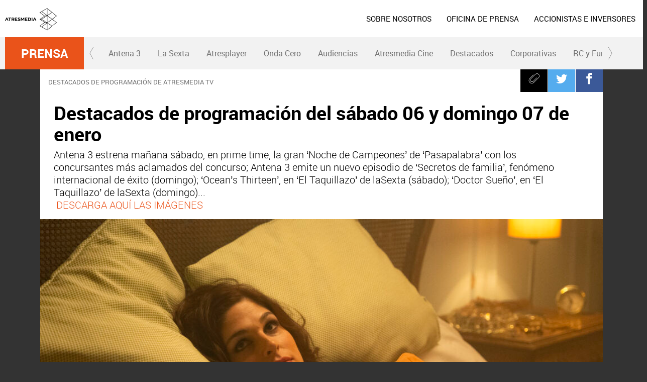

--- FILE ---
content_type: text/html; charset=UTF-8
request_url: https://www.atresmedia.com/prensa/notas/destacados/destacados-programacion-sabado-06-domingo-07-enero_202401056597f19367d53e0001ce06c0.html
body_size: 25223
content:
<!DOCTYPE html><html lang="es" itemscope="" itemtype="https://schema.org/WebPage"><head><title itemprop="name">Destacados de programación del sábado 06 y domingo 07 de enero | ATRESMEDIA </title><meta charset="UTF-8"/><meta name="theme-color" content="#ff5300"><meta name="robots" content="index, follow" /><meta name="GOOGLEBOT" content="index follow" /><meta http-equiv="X-UA-Compatible" content="IE=edge,chrome=1"/><meta name="pageRender" content="Sat Jun 29 20:49:13 CEST 2024"/><link rel="canonical" href="https://www.atresmedia.com/prensa/notas/destacados/destacados-programacion-sabado-06-domingo-07-enero_202401056597f19367d53e0001ce06c0.html" ><meta name="date-publication" content="1704456595"/><meta name="date-update" content="1704456595"/><meta property="article:modified_time" content="2024-01-05T13:09:55+01:00"/><meta property="article:published_time" content="2024-01-05T13:09:55+01:00"/><meta name="serie-programa" content=""/><meta name="tipo-contenido" content="Entretenimiento"/><meta name="title" content="Destacados de programación del sábado 06 y domingo 07 de enero"/><meta name="DC.Title" content="Destacados de programación del sábado 06 y domingo 07 de enero" /><meta name="description" content="Antena 3 estrena mañana sábado, en prime time, la gran ‘Noche de Campeones’ de ‘Pasapalabra’ con los concursantes más aclamados del concurso; Antena 3 emite un nuevo episodio de ‘Secretos de familia’, fenómeno internacional de éxito (domingo); ‘Ocean’s Thirteen’, en ‘El Taquillazo’ de laSexta (sábado); ‘Doctor Sueño’, en ‘El Taquillazo’ de laSexta (domingo)...DESCARGA AQUÍ LAS IMÁGENES "/><meta property="og:type" content="article"/><meta property="og:locale" content="es_ES"/><meta property="og:site_name" content="Atresmedia"/><meta property="og:title" content="Destacados de programación del sábado 06 y domingo 07 de enero"/><meta property="og:description" content="Antena 3 estrena mañana sábado, en prime time, la gran ‘Noche de Campeones’ de ‘Pasapalabra’ con los concursantes más aclamados del concurso; Antena 3 emite un nuevo episodio de ‘Secretos de familia’, fenómeno internacional de éxito (domingo); ‘Ocean’s Thirteen’, en ‘El Taquillazo’ de laSexta (sábado); ‘Doctor Sueño’, en ‘El Taquillazo’ de laSexta (domingo)... DESCARGA AQUÍ LAS IMÁGENES "/><meta property="og:url" content="https://www.atresmedia.com/prensa/notas/destacados/destacados-programacion-sabado-06-domingo-07-enero_202401056597f19367d53e0001ce06c0.html"><meta name="twitter:title" content="Destacados de programación del sábado 06 y domingo 07 de enero"/><meta name="twitter:description" content="Antena 3 estrena mañana sábado, en prime time, la gran ‘Noche de Campeones’ de ‘Pasapalabra’ con los concursantes más aclamados del concurso; Antena 3 emite un nuevo episodio de ‘Secretos de familia’, fenómeno internacional de éxito (domingo); ‘Ocean’s Thirteen’, en ‘El Taquillaz"/><meta name="twitter:site" content="@atresmediacom"><meta property="og:image" content="https://fotografias.atresmedia.com/clipping/cmsimages02/2024/01/05/B5BDB5A1-AE37-459C-92ED-F33F76D9B2F1/destacados-programacion-sabado-06-domingo-07-enero_69.jpg?crop=3000,1688,x0,y12&width=1280&height=720"/><meta property="og:image:type" content="image/jpeg"/><meta property="og:image:width" content="1280"/><meta property="og:image:height" content="720"/><meta property="og:image:alt" content="Atresmedia" /><meta name="twitter:card" content="summary_large_image"/><meta name="twitter:image" content="https://fotografias.atresmedia.com/clipping/cmsimages02/2024/01/05/B5BDB5A1-AE37-459C-92ED-F33F76D9B2F1/destacados-programacion-sabado-06-domingo-07-enero_69.jpg?crop=3000,1688,x0,y12&width=1280&height=720"/><meta property="og:url" content="https://www.atresmedia.com/prensa/notas/destacados/destacados-programacion-sabado-06-domingo-07-enero_202401056597f19367d53e0001ce06c0.html"><meta property="language:ESP" content="https://www.atresmedia.com/prensa/notas/destacados/destacados-programacion-sabado-06-domingo-07-enero_202401056597f19367d53e0001ce06c0.html"><meta name="viewport" content="width=device-width, initial-scale=1, user-scalable=yes"><link rel="apple-touch-icon" sizes="57x57" href="/public/img/verticales/atresmedia_corporacion/apple-touch-icon-57x57.png"><link rel="apple-touch-icon" sizes="60x60" href="/public/img/verticales/atresmedia_corporacion/apple-touch-icon-60x60.png"><link rel="apple-touch-icon" sizes="72x72" href="/public/img/verticales/atresmedia_corporacion/apple-touch-icon-72x72.png"><link rel="apple-touch-icon" sizes="76x76" href="/public/img/verticales/atresmedia_corporacion/apple-touch-icon-76x76.png"><link rel="apple-touch-icon" sizes="114x114" href="/public/img/verticales/atresmedia_corporacion/apple-touch-icon-114x114.png"><link rel="apple-touch-icon" sizes="120x120" href="/public/img/verticales/atresmedia_corporacion/apple-touch-icon-120x120.png"><link rel="apple-touch-icon" sizes="144x144" href="/public/img/verticales/atresmedia_corporacion/apple-touch-icon-144x144.png"><link rel="apple-touch-icon" sizes="152x152" href="/public/img/verticales/atresmedia_corporacion/apple-touch-icon-152x152.png"><link rel="apple-touch-icon" sizes="180x180" href="/public/img/verticales/atresmedia_corporacion/apple-touch-icon-180x180.png"><link rel="icon" type="image/png" href="/public/img/verticales/atresmedia_corporacion/favicon-32x32.png" sizes="32x32"><link rel="icon" type="image/png" href="/public/img/verticales/atresmedia_corporacion/android-chrome-192x192.png" sizes="192x192"><link rel="icon" type="image/png" href="/public/img/verticales/atresmedia_corporacion/favicon-96x96.png" sizes="96x96"><link rel="icon" type="image/png" href="/public/img/verticales/atresmedia_corporacion/favicon-16x16.png" sizes="16x16"><link rel="mask-icon" href="/public/img/verticales/atresmedia_corporacion/safari-pinned-tab.svg" color="#5bbad5"><link rel="shortcut icon" href="/public/img/verticales/atresmedia_corporacion/favicon.ico"><meta name="msapplication-TileImage" content="/mstile-144x144.png"><meta name="google-site-verification" content="VLHfX-MQZKK3w-THWLc2fLxK0IIlf2eIOkOII6MWiNc" /><meta name="google-site-verification" content="omMTJSHzhpuE1NeJqNVaYEVIODAnHkcpcXEMR5CnlXo" /><meta name="google-site-verification" content="-dc0AsZDNRiInOX8nOq546xerKgI5mllqBxCZoiWjdU" /><meta name="y_key" content="8f9e10c7bca1e10c" /><meta name="msvalidate.01" content="DDBC2D36D801A1BEEF59505F4B1610AF" /><meta name="alexaVerifyID" content="dxokSiRchRiSVONySe4tHAeoWQc" /><meta property="og:site_name" content="Antena3.com"/><meta name="site-name" content="Atresmedia"/><meta name="tipo-pagina" content="contenido"/><meta name="error" content="false" /><script type="application/ld+json"> { "@context": "https://schema.org", "@type": "NewsArticle", "mainEntityOfPage": { "@type": "WebPage", "@id": "https://www.atresmedia.com/prensa/notas/destacados/destacados-programacion-sabado-06-domingo-07-enero_202401056597f19367d53e0001ce06c0.html"}, "url": "https://www.atresmedia.com/prensa/notas/destacados/destacados-programacion-sabado-06-domingo-07-enero_202401056597f19367d53e0001ce06c0.html", "headline": "Destacados de programación del sábado 06 y domingo 07 de enero", "description": "Antena 3 estrena mañana sábado, en prime time, la gran ‘Noche de Campeones’ de ‘Pasapalabra’ con los concursantes más aclamados del concurso; Antena 3 emite un nuevo episodio de ‘Secretos de familia’, fenómeno internacional de éxito (domingo); ‘Ocean’s Thirteen’, en ‘El Taquillazo’ de laSexta (sábado); ‘Doctor Sueño’, en ‘El Taquillazo’ de laSexta (domingo)...DESCARGA AQUÍ LAS IMÁGENES ", "articleBody": "Antena 3 estrena mañana sábado, en prime time, la gran ‘Noche de Campeones’ de ‘Pasapalabra’ con los concursantes más aclamados del concurso (22:00 horas)4 ‘Pasapalabra’, el concurso de mayor éxito de la televisión, arranca el año a lo grande. Además de continuar con su emocionante competición cada tarde en Antena 3, el concurso llega a la noche de los sábados (22:00 horas) con la ‘Noche de Campeones’, un espectacular torneo en el que los concursantes que han marcado los duelos más largos de la historia de ‘Pasapalabra’ ahora se enfrentan entre ellos. Cuatro grandes nombres de ‘Pasapalabra’ regresan al concurso para verse las caras: Orestes Barbero, Pablo Díaz, Luis de Lama y Javier Dávila. En tres programas especiales de prime time, los concursantes juegan por 3.000 euros en cada gala. El vencedor del torneo se llevará un premio de 25.000 euros y, de completar el Rosco, habría un bote de 100.000 euros. Orestes Barbero estuvo durante 360 programas en ‘Pasapalabra’. Logró ganar un total de 130 veces y se llevó a casa 215.400 euros. Pablo Díaz acumuló un total de 260 programas en el concurso, con 146 victorias. Se fue ganando el bote de 1.828.000 euros. Luis de Lama estuvo 84 programas en ‘Pasapalabra’, con 38 victorias en su haber, consiguió un premio de 39.600 euros. Javier Dávila, con 76 programas y 42 victorias, logró irse con un premio de 26.400 euros. Para celebrar esta gran noche de ‘Pasapalabra’, la gala tendrá más pruebas en las que acumular segundos. En ‘Con nueve basta’, el equipo tendrá que decir de memoria una lista de palabras que tendrán tema común. Roberto dará a cada miembro del equipo una palabra nueva en cada turno y el concursante tendrá que reproducir completa la lista de palabras que se haya dicho, añadiendo la que Roberto acaba de decir. ‘Pasapalabra’ es una producción de Atresmedia Televisión en colaboración con Boomerang TV. Antena 3 emite un nuevo episodio de ‘Secretos de familia’, fenómeno internacional de éxito (domingo, 22:00 horas) Ceylin se convierte en fiscal pasados varios años del supuesto fallecimiento de Ilgaz Antena 3 emite este domingo un nuevo episodio de ‘Secretos de familia’, una de las ficciones en emisión desde 2021 de mayor éxito en Turquía, siendo número uno de audiencias en su primera temporada. Sus sobresalientes datos y la gran repercusión en su país de origen le han llevado a la renovación por una segunda temporada, que está siendo emitida a lo largo del presente curso televisivo en Turquía. Vendida a más de 20 países, esta nueva producción cuenta con un elenco de intérpretes como las estrellas turcas Kaan Urgancıoğlu y Pinar Deniz, sus dos carismáticos protagonistas y cuya química como Ilgaz y Ceylin ha sido muy destacada por los seguidores de la ficción. Aclamada por crítica y público, ‘Secretos de familia’ presenta la emocionante historia de Ilgaz y Ceylin, que está llena de secretos, suspense, romance y revelaciones. ‘Secretos de familia’ está producida por Ay Yapim (‘Fatmagül, ‘Amor de contrabando’) y en la producción ejecutiva figuran nombres como Kerem Çatay y Suzan Deck. Cuenta en la dirección con Ali Bilgin y Beste Sultan Kasapoğulları y con guionistas como Sema Ergenekon. La composición musical corre a cargo de Toygar Işıklı. Este domingo… Ceylin se convierte en fiscal pasados varios años del supuesto fallecimiento de Ilgaz, quien en realidad no estaba muerto. Todo fue un plan para ayudar al fiscal jefe. Ceylin e Ilgaz pudieron retomar sus vidas y hasta tuvieron una hija, pero en la actualidad solo existe odio y reproches entre ellos. Por su parte, Çinar y Parla están prometidos. Además, Osman y Aylin han tenido otra niña y viven en una gran mansión rodeados de lujo. ‘Ocean’s Thirteen’, en ‘El Taquillazo’ de laSexta (sábado, 21:30 horas) Sinopsis: Danny Ocean (George Clooney) y su banda preparan un ambicioso y arriesgado plan para robar un casino. Su único objetivo, en este caso, es defender a uno de los suyos, que ha sido engañado por Willy Bank (al Pacino), el despiadado dueño del casino. Título Original: OCEAN0S THIRTEEN / País: EE.UU. / Int.: GEORGE CLOONEY, BRAD PITT, MATT DAMON, AL PACINO, ELLEN BARKIN, ANDY GARCÍA, BERNIE MAC, CASEY AFFLECK / Dctor.: SODERBERGH STEVEN / Año: 2007. ‘Doctor Sueño’, en ‘El Taquillazo’ de laSexta (domingo, 21:30 horas) Sinopsis: Dan Torrance lucha por encontrar algo de paz a pesar de seguir irremediablemente marcado por el trauma que sufrió de niño en el Hotel Overlook. Pero esa paz se quiebra cuando conoce a Abra, una valiente adolescente dotada de un poderoso don extrasensorial, conocido como el &quot;resplandor&quot;. Abra reconoce instintivamente que Dan comparte su poder y, desesperada, le pide ayuda para enfrentarse a la despiadada Rose the Hat y a sus seguidores, The True Knot, que se alimentan de los niños que poseen el don del resplandor en su búsqueda de la inmortalidad. Dan y Abra forman una extraña alianza y emprenden una batalla a vida o muerte contra Rose. Título Original: STEPHEN KING’S DOCTOR SLEEP / País: EE.UU. / Int.: EWAN MCGREGOR; REBECCA FERGUSON; BRUCE GREENWOOD; ZAHN MCCLARNON; KYLIEGH CURRAN; JOCELIN DONAHUE; EMILY ALYN LIND; CLIFF CURTIS; CARL LUMBL0 / Dctor.: MIKE FLANAGAN / Año: 2019. ‘La Roca’, presentado por Nuria Roca, debatirá sobre el exceso de Reyes que reciben hoy día los niños, y contará con Sonsoles Ónega como invitada (domingo, 15:30 horas) Este domingo en ‘La Roca’, el análisis político correrá a cargo de Antonio Naranjo, Ángeles Caballero, ramón Espinar y Nativel Preciado. También nos acompañará el politólogo Ignacio Jurado. El programa contará con Sonsoles Ónega, como invitada, a raíz de su reciente galardón ‘Premio Planeta’, contará algunas anécdotas de su trayectoria literaria y periodística. Tras el rastro de los Reyes Magos, se debatirá sobre la cantidad de regalos que reciben los más pequeños, y cómo gestionar su frustración si no se cumplen las expectativas. Conocida la paternidad de Bertín Osborne, se preguntará al abogado experto Manuel Hernández sobre las obligaciones parentales, las pruebas de ADN y las reclamaciones económicas posibles. Otro de los temas que se tratarán en el programa del domingo será el de la marihuana para uso terapéutico, una vez que el Ministerio de Sanidad ya tiene el borrador de Orden Ministerial para regular en los próximos meses el uso del cannabis medicinal, un proyecto que llevaba mucho tiempo aparcado. España y Bélgica son los últimos países en tener una regulación sobre el cannabis terapéutico. Estreno de nuevos capítulos de ‘Tierra Amarga’, superproducción de éxito internacional, ahora en Nova (sábado y domingo, 15:30 horas) Nova emite la serie que ya triunfó en abierto en Antena 3, y que acumula, además, millones de seguidores en el mundo. ‘Tierra amarga’ es una serie que ha arrasado en audiencias en su país de origen, Turquía, y en más de 30 territorios, y en la que ha participado un equipo de más de 500 profesionales. La ficción está protagonizada por un destacado elenco encabezado por Hilal Altınbilek. ‘Deep impact’, en cine Neox (sábado, 22:00 horas) Sinopsis: Leo Biederman, un joven miembro del Club de Astronomía de su escuela, descubre en el firmamento un cometa que se dirige a La Tierra. Un año después, una periodista llamada Jenny Lerner investiga la posible existencia de una amenaza de impacto estelar. El Gobierno de EEUU, con su presidente a la cabeza, confirmará tales sospechas y trabajará contrarreloj ideando un plan que consiga desviar la trayectoria del astro. Mientras, en todas las ciudades del planeta se construyen refugios para intentar salvar al mayor número de personas. Título Original: DEEP IMPACT / País: EE.UU. / Int.: MORGAN FREEMAN;ROBERT DUBAI;TEA LEONI / Dctor.: MIMI LEDER / Año: 1998. ‘El fuego de la venganza’, en cine Neox (domingo, 22:00 horas) Sinopsis: México D.F. un agente del gobierno decepcionado con su vida, acepta a regañadientes un trabajo que consiste en proteger a una niña cuyos padres han recibido amenazas de secuestro. La relación con su protegida despertará en él sentimientos desconocidos. Cuando la niña es secuestrada, su rabia se desatará contra los responsables. Título Original: MAN OF FIRE / País: EE.UU., REINO UNIDO / Int: DENZEL WASHINGTON, CHRISTOPHER WALKEN, DAKOTA FANNING / Dctor.: TONY SCOTT / Año: 2004. ‘Pesadilla en la cocina’, este sábado y domingo en MEGA (16:00 horas) &#39;Pesadilla en la cocina&#39; y Alberto Chicote rescatan, a su peculiar manera, restaurantes en problemas, a dignificar la profesión hostelera y a ayudar a dueños y empleados a recuperar la pasión y el buen hacer en sala y fogones. Alberto Chicote mantiene los ingredientes básicos de la carta tradicional de &#39;Pesadilla en la cocina&#39;: tesón ante los nuevos retos, constancia a pesar de las difíciles situaciones de los restaurantes, exigencia ante los disparates culinarios de muchos cocineros y grandes dosis de paciencia. Todo aderezado con el carácter luchador, firme y perseverante de Chicote. treseries continúa con la emisión de ‘Intuición criminal’, un thriller policiaco de éxito internacional (22:20 horas, sábado y domingo) Atreseries emite este thriller policiaco que cuenta con todos los ingredientes para enganchar al espectador: intriga, misterio, un desarrollo y una resolución de los casos llenos de sorpresas y giros y sin olvidar también un poco de humor. Su protagonista, Angelica Fast, es una policía muy inteligente, pero sobre todo audaz, que compagina la responsabilidad de dar respuestas a los casos con los que se encuentra en su día a día en el trabajo junto con la dificultosa tarea de ejercer de madre y estar al frente de su familia. Dirigida por Michael Riebl, Andreas Kopriva y Gerald Liegel, ‘Intuición criminal’ está protagonizada por Ursula Strauss. La acompañan en el reparto Andreas Lust y Wolf Bachofner y Katharina Straßer. Su creadora es la guionista Eva Spreitzhofer y la ficción cuenta con el respaldo de las productoras austriacas MR Filmproduktion y Österreichischer Rundfunk (ORF). Así es Angelica Fast Angelica Fast (en alemán: Angelica Schnell - &quot;schnell&quot; significa rápido) tiene treinta y tantos años y es madre divorciada, además de una policía de éxito en el departamento de investigación criminal de Viena. Le salvan su positiva actitud y sentido del humor a la hora de desenvolverse entre su trabajo y sus deberes de familia. Madre de dos hijos pequeños, no le resulta fácil separar su vida personal de la profesional, debido a que su exmarido es el jefe del departamento Forense. Además de los conflictos que surgen en la resolución de los casos a los que se enfrentan, aparecen otros problemas: Angelica se guía más de la intuición que por los datos y esto no resulta agradable ni a su exmarido ni a sus colegas policías. atresplayer estrena este domingo el cuarto capítulo de ‘Vestidas de azul’, la continuación del fenómeno ‘Veneno’ Considerada por la crítica como la mejor serie de 2020, ‘Veneno’ rompió con todos los moldes de la ficción y lo cambió todo. Ahora, su legado continuará en el segundo volumen de la serie: ‘Vestidas de azul’, serie original de atresplayer. ‘Vestidas de azul’ se sitúa dos años después de la muerte de Cristina Rodríguez, La Veneno, cuando Valeria vuelve a Valencia y se encuentra el VHS del documental ‘Vestida de azul’ una cinta que narra las experiencias de seis personas trans en la España de principios de los años 80. Esas vivencias inspirarán el nuevo libro de Valeria que, una vez más, decide contar la historia de unas mujeres que no merecen caer en el olvido. ‘Vestidas de azul’ es una serie original de atresplayer que está producida por Atresmedia Televisión en colaboración con Suma Content. Montse García, Valeria Vegas y Andrea H. Catalá son las productoras ejecutivas de la serie; Javier Calvo y Javier Ambrossi son los productores de la ficción. ‘Vestidas de azul’ cuenta con Valeria Vegas, Javier Holgado, Susana López Rubio, Javier Ferreiro, Mikel Rueda y Claudia Costafreda en el equipo de guion y está dirigida por Mikel Rueda, Claudia Costafreda e Ian de la Rosa. Para esta nueva entrega, a ‘Vestidas de azul’ regresa parte del equipo artístico de ‘Veneno’. Lola Rodríguez volverá a meterse en la piel de Valeria. Además, Paca La Piraña, Goya Toledo (Lola), Juani Ruiz, Alex Saint (Sacha), Ángeles Ortega (Manola) y Desirée Vogue (Bienvenida) retoman sus personajes. ‘Vestidas de azul’ mantiene la misma estructura narrativa que ‘Veneno’, a caballo entre el presente y el pasado, entrelazando las vidas de sus protagonistas. Aborda la realidad de las personas trans de los años 80, una época muy hostil para el colectivo, a través de las seis protagonistas del documental ‘Vestida de azul’. Ellas estarán interpretadas por Rossa Ceballos (Loren adulta), Bimba Farelo (Loren joven), Chloe Santiago (Tamara), Geena Román (Eva) y Alma Gormedino (Josette), Penélope Guerrero (Nacha) y Keyla Òdena (Renee). La serie también cuenta con la participación de Marisa Paredes, Susana Abaitua, Elena Irureta, Luis Callejo, Estrella Extravaganza, Mercedes Sampietro, Anabel Alonso, Pedro Casablanc, Llum Barrera, Guiomar Puerta, Claudia Traisac, Nerea Rodríguez, Clara Sans y Juriji Der Klee. Capítulo 4: ‘Eva’ Valeria contacta con Magdalena, la hermana de Eva, otra de las protagonistas de ‘Vestida de azul’, que se niega a hablar con ella. Decepcionada y sin esa ayuda para seguir con el libro, Valeria escribe a Miguel para tomar algo y hablar. Este acepta y ambos tienen un encuentro que no termina como Valeria esperaba. Miguel le recuerda que lo dejaron porque ella ya no lo quería. Afectada, Valeria se encuentra con Paca, que se ofrece a acompañarla a Hellín, el pueblo natal de Eva, para intentar hablar con Magdalena.", "datePublished": "2024-01-05T13:09:55+01:00", "dateModified": "2024-01-05T13:09:55+01:00", "articleSection":{ "@list":[ "Notas de prensa", "Destacados"]}, "keywords": [ "Mega", "Vestidas de azul", "Atresplayer", "Atresmedia", "Neox", "La Sexta", "Pasapalabra", "Nova", "Atreseries", "Antena 3"], "publisher": { "@id":"https://www.atresmedia.com/#publisher" }, "author": [ { "@type": "Person", "name": "Atresmedia" } ], "image": [ { "@type": "ImageObject", "url": "https://fotografias.atresmedia.com/clipping/cmsimages02/2024/01/05/B5BDB5A1-AE37-459C-92ED-F33F76D9B2F1/destacados-programacion-sabado-06-domingo-07-enero_96.jpg?crop=3000,1688,x0,y12&width=1200&height=675&optimize=low&format=webply", "width": 1200, "height": 675 }, { "@type": "ImageObject", "url": "https://fotografias.atresmedia.com/clipping/cmsimages02/2024/01/05/B5BDB5A1-AE37-459C-92ED-F33F76D9B2F1/destacados-programacion-sabado-06-domingo-07-enero_103.jpg?crop=2409,1807,x250,y0&width=1200&height=900&optimize=low&format=webply", "width": 1200, "height": 900 }, { "@type": "ImageObject", "url": "https://fotografias.atresmedia.com/clipping/cmsimages02/2024/01/05/B5BDB5A1-AE37-459C-92ED-F33F76D9B2F1/destacados-programacion-sabado-06-domingo-07-enero_104.jpg?crop=1807,1807,x551,y0&width=1200&height=1200&optimize=low&format=webply", "width": 1200, "height": 1200 } ], "speakable":{ "@type":"SpeakableSpecification", "xpath":[ "/html/head/title", "/html/head/meta[@name='description']/@content" ] } } </script><script type="application/ld+json"> { "@context": "http://schema.org", "@type": "BreadcrumbList", "itemListElement": [ { "@type": "ListItem", "position": 1, "name": "Atresmedia", "item": "https://www.atresmedia.com/" }, { "@type": "ListItem", "position": 2, "name": "Prensa", "item": "https://www.atresmedia.com/prensa/" }, { "@type": "ListItem", "position": 3, "name": "Notas de prensa", "item": "https://www.atresmedia.com/prensa/notas/" }, { "@type": "ListItem", "position": 4, "name": "Destacados", "item": "https://www.atresmedia.com/prensa/notas/destacados/" }, { "@type": "ListItem", "position": 5, "name": "Destacados de programación del sábado 06 y domingo 07 de enero", "item": "https://www.atresmedia.com/prensa/notas/destacados/destacados-programacion-sabado-06-domingo-07-enero_202401056597f19367d53e0001ce06c0.html" }] } </script><script type="application/ld+json"> { "@context":"https://schema.org", "@type":"NewsMediaOrganization", "url":"https://www.atresmedia.com/", "@id":"https://www.atresmedia.com/#publisher", "name":"Atresmedia", "logo": { "@type": "ImageObject", "url": "https://www.atresmedia.com/public/img/atresmedia-amp.png", "width": 600, "height": 60 } , "foundingLocation": "Madrid, España", "foundingDate": "1988-06-07", "address": { "@type":"PostalAddress", "streetAddress":"Isla Graciosa 13", "addressLocality":"San Sebastián de los Reyes", "addressRegion":"Comunidad de Madrid", "postalCode":"28703", "addressCountry":"ES" } ,"parentOrganization":{ "@context":"https://schema.org", "@type":"NewsMediaOrganization", "url":"https://www.atresmediacorporacion.com/", "name":"Atresmedia", "alternateName":"Atresmedia", "ethicsPolicy":"https://www.atresmediacorporacion.com/public/legal/politica-proteccion-datos-privacidad.html", "legalName":"Atresmedia Corporación de Medios de Comunicación, S.A.", "foundingLocation": "Madrid, España", "foundingDate": "1988-06-07", "address": { "@type":"PostalAddress", "streetAddress":"Isla Graciosa 13", "addressLocality":"San Sebastián de los Reyes", "addressRegion":"Comunidad de Madrid", "postalCode":"28703", "addressCountry":"ES" }, "logo": { "@type": "ImageObject", "url": "https://www.atresmedia.com/public/img/atresmedia-amp.png", "width": 125, "height": 60 } } } </script><script type="application/ld+json">[ { "@context": "https://schema.org/", "@type": "SiteNavigationElement", "url": "https:\/\/www.atresmedia.com\/prensa\/notas\/antena3\/", "name": "Antena 3" }, { "@context": "https://schema.org/", "@type": "SiteNavigationElement", "url": "https:\/\/www.atresmedia.com\/prensa\/notas\/lasexta\/", "name": "La Sexta" }, { "@context": "https://schema.org/", "@type": "SiteNavigationElement", "url": "https:\/\/www.atresmedia.com\/prensa\/notas\/atresplayer\/", "name": "Atresplayer" }, { "@context": "https://schema.org/", "@type": "SiteNavigationElement", "url": "https:\/\/www.atresmedia.com\/prensa\/notas\/ondacero\/", "name": "Onda Cero" }, { "@context": "https://schema.org/", "@type": "SiteNavigationElement", "url": "https:\/\/www.atresmedia.com\/prensa\/audiencias\/", "name": "Audiencias" }, { "@context": "https://schema.org/", "@type": "SiteNavigationElement", "url": "https:\/\/www.atresmedia.com\/prensa\/notas\/cine\/", "name": "Atresmedia Cine" }, { "@context": "https://schema.org/", "@type": "SiteNavigationElement", "url": "https:\/\/www.atresmedia.com\/prensa\/notas\/destacados\/", "name": "Destacados" }, { "@context": "https://schema.org/", "@type": "SiteNavigationElement", "url": "https:\/\/www.atresmedia.com\/prensa\/notas\/corporativas\/", "name": "Corporativas" }, { "@context": "https://schema.org/", "@type": "SiteNavigationElement", "url": "https:\/\/www.atresmedia.com\/prensa\/notas\/rc-fundacion\/", "name": "RC y Fundación" }, { "@context": "https://schema.org/", "@type": "SiteNavigationElement", "url": "https:\/\/www.atresmedia.com\/prensa\/notas\/diversificacion\/", "name": "Diversificación" }, { "@context": "https://schema.org/", "@type": "SiteNavigationElement", "url": "https:\/\/www.atresmediapublicidad.com\/", "name": "Atresmedia Publicidad" }, { "@context": "https://schema.org/", "@type": "SiteNavigationElement", "url": "https:\/\/www.atresmedia.com\/prensa\/notas\/otros\/", "name": "Otros" }, { "@context": "https://schema.org/", "@type": "SiteNavigationElement", "url": "https:\/\/www.atresmedia.com\/prensa\/equipo\/", "name": "Equipo" }] </script><link rel="stylesheet" href="https://static.atresmedia.com/css/style2.css"><link rel="stylesheet" href="https://static.atresmedia.com/css/rc/skin2.css"><script type="text/javascript"> var staticDomain = 'https://static.atresmedia.com/'; var comunidadDomain = 'https://comunidad.atresmedia.com/'; var jsDomain = 'https://cdnjs.atresmedia.com/atresmedia-js/latest/'; var cmpLoadCallbacks = []; window.SITE_ID = 81327; window.PAGE_ID = 0; var SITE_SECTION_NAME = 'atresmedia'; window.URL_HITS_PAGE = 'https://hits.atresmedia.com//6597f19367d53e0001ce06c0/2/6059709,6073648,6074723,6138054/6597f19367d53e0001ce06c0/'; </script><script type="text/javascript">window.pagedata = { "page" : { "contentID" : "6597f19367d53e0001ce06c0", "smartclipID" : null, }, "code" : { "web" : "0", "site" : null, "seedtag" : null }, "domain" : { "api" : null, "community" : "https://comunidad.atresmedia.com/", "document" : "atresmedia.com", "hit" : "https://hits.atresmedia.com//6597f19367d53e0001ce06c0/2/6059709,6073648,6074723,6138054/6597f19367d53e0001ce06c0/", "js" : "https://cdnjs.atresmedia.com/atresmedia-js/latest/", "static" : "https://static.atresmedia.com/" }};</script><script type="text/javascript">
    window.onload = function () {
        (function(){function r(e){if(!window.frames[e]){if(document.body&&document.body.firstChild){var t=document.body;var n=document.createElement("iframe");n.style.display="none";n.name=e;n.title=e;t.insertBefore(n,t.firstChild)}else{setTimeout(function(){r(e)},5)}}}function e(n,a,o,c,d){function e(e,t,n,r){if(typeof n!=="function"){return}if(!window[a]){window[a]=[]}var i=false;if(d){i=d(e,r,n)}if(!i){window[a].push({command:e,version:t,callback:n,parameter:r})}}e.stub=true;e.stubVersion=2;function t(r){if(!window[n]||window[n].stub!==true){return}if(!r.data){return}var i=typeof r.data==="string";var e;try{e=i?JSON.parse(r.data):r.data}catch(t){return}if(e[o]){var a=e[o];window[n](a.command,a.version,function(e,t){var n={};n[c]={returnValue:e,success:t,callId:a.callId};if(r.source){r.source.postMessage(i?JSON.stringify(n):n,"*")}},a.parameter)}}if(typeof window[n]!=="function"){window[n]=e;if(window.addEventListener){window.addEventListener("message",t,false)}else{window.attachEvent("onmessage",t)}}}e("__tcfapi","__tcfapiBuffer","__tcfapiCall","__tcfapiReturn");r("__tcfapiLocator");(function(e,t){var n=document.createElement("link");n.as="script";var r=document.createElement("link");r.as="script";var i=document.createElement("script");i.id="spcloader";i.type="text/javascript";i["defer"]=true;i.charset="utf-8";var a="https://sdk.privacy-center.org/"+e+"/loader.js?target_type=notice&target="+t;if(window.didomiConfig&&window.didomiConfig.user){var o=window.didomiConfig.user;var c=o.country;var d=o.region;if(c){a=a+"&country="+c;if(d){a=a+"&region="+d}}}n.href="https://sdk.privacy-center.org/";r.href="https://sdk.privacy-center.org/";i.src=a;var s=document.getElementsByTagName("script")[0];s.parentNode.insertBefore(i,s)})("829e56eb-a72b-4b64-91c3-1e63c21ebf06","ibzd9Xrq")})();
    };
  </script><!-- DTM  *** new -->
<script src="//assets.adobedtm.com/f3257b54648f/0a102682e791/launch-a7548e537628.min.js" async></script>



  <script>if(window){let w=function(n){window.jQueryCallbacks.push(n)};var i=w;window.jQueryCallbacks=[],window.$=function(n){return typeof n=="function"&&w(n),{ready:w}},window.jQuery=window.$,window.$.ajax=function(...n){w(()=>window.$.ajax(...n))}}
</script>
  
<script type="module" src="https://cdnjs.atresmedia.com/load/webapp/www-entries/main.Bb7-Y4xk8M9YG2yI.js" defer></script>
<script type="module" src="https://cdnjs.atresmedia.com/load/webapp/www-entries/no-site.C8fh56_7Y7Be6u8E.js" defer></script>
  </head><body class="corporativo pagina-interior "><header class="header-principal">

	<nav class="navbar container row navbar-default" role="navigation">
		
		<div class="navbar-header" itemscope itemtype="https://schema.org/Organization">
            <button type="button" class="navbar-toggle collapsed" data-target=".navbar-ex1-collapse" role="button" aria-expanded="false">
                <span class="sr-only">Desplegar navegación</span>
                <div class="b-menu"><div class="icon"></div></div>
            </button>
            <h1 itemprop="name">
            	<a class="navbar-brand" title="Atresmedia" href="/" itemprop="url">
            		<img loading="lazy" src="/public/img/rc-television.svg" alt="Atresmedia" itemprop="logo"></a></h1>
        </div><!-- navbar-header -->
		
		
		<div class="box-menu" role="menu">
			<div class="menu">

				<ul class="nav navbar-nav nav-tertiary">
				</ul>


				<ul class="nav navbar-nav nav-principal" role="menubar">
					<li class="sobre-nosotros rc-menu-item" role="menuitem">
						<a href="/sobre-nosotros" title="Sobre Nosotros" itemprop="url">SOBRE NOSOTROS<span class="icon-direction-right"></span></a>
					</li>
					<li class="prensa rc-menu-item" role="menuitem">
						<a href="/prensa" title="Prensa" itemprop="url">OFICINA DE PRENSA <span class="icon-direction-right"></span></a>
					</li>
					<li class="accionistas-e-inversores rc-menu-item" role="menuitem">
						<a href="https://www.atresmediacorporacion.com/" title="Accionistas e Inversores" itemprop="url">ACCIONISTAS E INVERSORES <span class="icon-direction-right"></span></a>
					</li>
					
				</ul>
			</div>
		</div>
		<!-- global-menu -->
	</nav>
</header>
<div class="sas-container" data-format="35214"></div><div class="sas-container" data-format="43352"></div><main><article class="module-interior" itemscope itemtype="https://schema.org/NewsArticle" data-mod="atresmedia_module_interior"><section class="container-fluid"><section class="modulo-menu-titular-titular mode-2"><section class="container row"><div class="col-xs-12 col-sm-12 col-md-12 col-lg-12"><div class="mod-menu seccion-titular" ><div class="wrap-seccion"><h1 class="seccion"><a title="Prensa" href="https://www.atresmedia.com/prensa/">Prensa</a></h1></div><div class="menu-carrusel"><a href="#" class="icon-flecha-izq" role="button"></a><a href="#" class="icon-flecha-dcha" role="button"></a><div class="contenedor-menu" role="menubar"><ul><li class="" role="menuitem"><a href="https://www.atresmedia.com/prensa/notas/antena3/" title="Antena 3">Antena 3</a></li><li class="" role="menuitem"><a href="https://www.atresmedia.com/prensa/notas/lasexta/" title="La Sexta">La Sexta</a></li><li class="" role="menuitem"><a href="https://www.atresmedia.com/prensa/notas/atresplayer/" title="Atresplayer">Atresplayer</a></li><li class="" role="menuitem"><a href="https://www.atresmedia.com/prensa/notas/ondacero/" title="Onda Cero">Onda Cero</a></li><li class="" role="menuitem"><a href="https://www.atresmedia.com/prensa/audiencias/" title="Audiencias">Audiencias</a></li><li class="" role="menuitem"><a href="https://www.atresmedia.com/prensa/notas/cine/" title="Atresmedia Cine">Atresmedia Cine</a></li><li class="" role="menuitem"><a href="https://www.atresmedia.com/prensa/notas/destacados/" title="Destacados">Destacados</a></li><li class="" role="menuitem"><a href="https://www.atresmedia.com/prensa/notas/corporativas/" title="Corporativas">Corporativas</a></li><li class="" role="menuitem"><a href="https://www.atresmedia.com/prensa/notas/rc-fundacion/" title="RC y Fundación">RC y Fundación</a></li><li class="" role="menuitem"><a href="https://www.atresmedia.com/prensa/notas/diversificacion/" title="Diversificación">Diversificación</a></li><li class="" role="menuitem"><a href="https://www.atresmediapublicidad.com/" target="_blank" title="Atresmedia Publicidad">Atresmedia Publicidad</a></li><li class="" role="menuitem"><a href="https://www.atresmedia.com/prensa/notas/otros/" title="Otros">Otros</a></li><li class="" role="menuitem"><a href="https://www.atresmedia.com/prensa/equipo/" title="Equipo">Equipo</a></li></ul></div></div><ul class="menu-share"></ul></div></div></section></section><section class="container row"><div class="col-xs-12 col-sm-12 col-md-12 col-lg-12 interior-12"><p itemprop="keywords" itemscope="itemscope" itemtype="https://schema.org/Text" class="antetitulo" lang="es">DESTACADOS DE PROGRAMACIÓN DE ATRESMEDIA TV</p><header ><div class="tools-rrss"><ul><li><a class="icon-clip" href="#"><span>Clip</span></a></li><li><a class="icon-twitter" href="https://twitter.com/intent/tweet?original_referer=https://www.atresmedia.com/prensa/notas/destacados/destacados-programacion-sabado-06-domingo-07-enero_202401056597f19367d53e0001ce06c0.html&text=Destacados%20de%20programaci%C3%B3n%20del%20s%C3%A1bado%2006%20y%20domingo%2007%20de%20enero&url=https://www.atresmedia.com/prensa/notas/destacados/destacados-programacion-sabado-06-domingo-07-enero_202401056597f19367d53e0001ce06c0.html&via=atresmedia" title="Twitter" target="_blank"><span>Twitter</span></a></li><li><a class="icon-facebook" href="https://www.facebook.com/dialog/share?app_id=312722147353033&href=https://www.atresmedia.com/prensa/notas/destacados/destacados-programacion-sabado-06-domingo-07-enero_202401056597f19367d53e0001ce06c0.html" title="Facebook" target="_blank"><span>Facebook</span></a></li><li><a class="icon-whatsapp" href="whatsapp://send?text=Destacados de programación del sábado 06 y domingo 07 de enero https://www.atresmedia.com/prensa/notas/destacados/destacados-programacion-sabado-06-domingo-07-enero_202401056597f19367d53e0001ce06c0.html"><span>Whatsapp</span></a></li></ul></div><p itemprop="keywords" itemscope="itemscope" itemtype="https://schema.org/Text" class="antetitulo" lang="es">DESTACADOS DE PROGRAMACIÓN DE ATRESMEDIA TV</p><h1 class="title-new">Destacados de programación del sábado 06 y domingo 07 de enero</h1><sumary class="entradilla"><p>Antena 3 estrena mañana sábado, en prime time, la gran ‘Noche de Campeones’ de ‘Pasapalabra’ con los concursantes más aclamados del concurso; Antena 3 emite un nuevo episodio de ‘Secretos de familia’, fenómeno internacional de éxito (domingo); ‘Ocean’s Thirteen’, en ‘El Taquillazo’ de laSexta (sábado); ‘Doctor Sueño’, en ‘El Taquillazo’ de laSexta (domingo)...<p>&nbsp;<a title="DESCARGA AQUÍ LAS IMÁGENES" href="https://we.tl/t-mpmOE08V1T" target="_blank">DESCARGA AQUÍ LAS IMÁGENES</a>&nbsp;</p></sumary><div class="great-element-multimedia"><div class="media big-media"><picture><source media="(max-width:520px)" srcset="https://fotografias.atresmedia.com/clipping/cmsimages02/2024/01/05/B5BDB5A1-AE37-459C-92ED-F33F76D9B2F1/destacados-programacion-sabado-06-domingo-07-enero_64.jpg" /><source media="(max-width:1023px)" srcset="https://fotografias.atresmedia.com/clipping/cmsimages02/2024/01/05/B5BDB5A1-AE37-459C-92ED-F33F76D9B2F1/destacados-programacion-sabado-06-domingo-07-enero_60.jpg" /><source media="(min-width:1024px)" srcset="https://fotografias.atresmedia.com/clipping/cmsimages02/2024/01/05/B5BDB5A1-AE37-459C-92ED-F33F76D9B2F1/destacados-programacion-sabado-06-domingo-07-enero_58.jpg" /><img loading="lazy" src="https://fotografias.atresmedia.com/clipping/cmsimages02/2024/01/05/B5BDB5A1-AE37-459C-92ED-F33F76D9B2F1/destacados-programacion-sabado-06-domingo-07-enero_58.jpg" alt=""></picture><figcaption>Destacados de programaci&oacute;n del s&aacute;bado 06 y domingo 07 de enero | Atresmedia</figcaption></div></div></header><div class="tools-articles"><div class="container row"><ul><li><a class="icon-close" href="#"><span>Close</span></a></li><li><a class="icon-clip" href="#"><span>Clip</span></a></li><li><a class="icon-comments" href="#comments"><span>Comments</span></a></li><li><a class="icon-twitter" href="https://twitter.com/intent/tweet?original_referer=https://www.atresmedia.com/prensa/notas/destacados/destacados-programacion-sabado-06-domingo-07-enero_202401056597f19367d53e0001ce06c0.html&text=Destacados%20de%20programaci%C3%B3n%20del%20s%C3%A1bado%2006%20y%20domingo%2007%20de%20enero&url=https://www.atresmedia.com/prensa/notas/destacados/destacados-programacion-sabado-06-domingo-07-enero_202401056597f19367d53e0001ce06c0.html&via=atresmedia" title="Twitter" target="_blank"><span>Twitter</span></a></li><li><a class="icon-facebook" href="https://www.facebook.com/dialog/share?app_id=312722147353033&href=https://www.atresmedia.com/prensa/notas/destacados/destacados-programacion-sabado-06-domingo-07-enero_202401056597f19367d53e0001ce06c0.html" title="Facebook" target="_blank"><span>Facebook</span></a></li><li><a class="icon-whatsapp" href="whatsapp://send?text=Destacados de programación del sábado 06 y domingo 07 de enero https://www.atresmedia.com/prensa/notas/destacados/destacados-programacion-sabado-06-domingo-07-enero_202401056597f19367d53e0001ce06c0.html"><span>Whatsapp</span></a></li></ul><div class="navigation-articles"><nav role="navigation"><a class="icon-left-arrow-dk" href="#"></a><a class="icon-right-arrow-dk" href="#"></a></nav></div></div></div><div id="intext" class="articleBody"><p><picture><img src="https://www.antena3.com/newa3flash/modulos_blancos/Antena3.jpg" itemprop="image" width="100%" alt=""></picture></p><p><b>Antena 3 estrena mañana sábado, en prime time, la gran ‘Noche de Campeones’ de ‘Pasapalabra’ con los concursantes más aclamados del concurso (<span>22:00 horas)4</span></b></p><p><span></span></p><p>‘Pasapalabra’, el concurso de mayor éxito de la televisión, arranca el año a lo grande. Además de continuar con su emocionante competición cada tarde en Antena 3, el concurso llega a la noche de los sábados (22:00 horas) con la ‘Noche de Campeones’, un espectacular torneo en el que los concursantes que han marcado los duelos más largos de la historia de ‘Pasapalabra’ ahora se enfrentan entre ellos.</p><p>Cuatro grandes nombres de ‘Pasapalabra’ regresan al concurso para verse las caras: Orestes Barbero, Pablo Díaz, Luis de Lama y Javier Dávila. En tres programas especiales de prime time, los concursantes juegan por 3.000 euros en cada gala. El vencedor del torneo se llevará un premio de 25.000 euros y, de completar el Rosco, habría un bote de 100.000 euros.</p><p>Orestes Barbero estuvo durante 360 programas en ‘Pasapalabra’. Logró ganar un total de 130 veces y se llevó a casa 215.400 euros. Pablo Díaz acumuló un total de 260 programas en el concurso, con 146 victorias. Se fue ganando el bote de 1.828.000 euros. Luis de Lama estuvo 84 programas en ‘Pasapalabra’, con 38 victorias en su haber, consiguió un premio de 39.600 euros. Javier Dávila, con 76 programas y 42 victorias, logró irse con un premio de 26.400 euros.</p><p>Para celebrar esta gran noche de ‘Pasapalabra’, la gala tendrá más pruebas en las que acumular segundos. En ‘Con nueve basta’, el equipo tendrá que decir de memoria una lista de palabras que tendrán tema común. Roberto dará a cada miembro del equipo una palabra nueva en cada turno y el concursante tendrá que reproducir completa la lista de palabras que se haya dicho, añadiendo la que Roberto acaba de decir.</p><p>‘Pasapalabra’ es una producción de Atresmedia Televisión en colaboración con Boomerang TV.</p><p><b>Antena 3 emite un nuevo episodio de ‘Secretos de familia’, fenómeno internacional de éxito (domingo, 22:00 horas)</b></p><p><b></b></p><p><i>Ceylin se convierte en fiscal pasados varios años del supuesto fallecimiento de Ilgaz </i></p><p><span></span></p><p><span>Antena 3 emite este domingo un nuevo episodio de ‘Secretos de familia’, una de las ficciones en emisión desde 2021 de mayor éxito en Turquía, siendo número uno de audiencias en su primera temporada. Sus sobresalientes datos y la gran repercusión en su país de origen le han llevado a la renovación por una segunda temporada, que está siendo emitida a lo largo del presente curso televisivo en Turquía. </span></p><p><span></span></p><p>Vendida a más de 20 países, esta nueva producción cuenta con un elenco de intérpretes como las estrellas turcas Kaan Urgancıoğlu y Pinar Deniz, sus dos carismáticos protagonistas y cuya química como Ilgaz y Ceylin ha sido muy destacada por los seguidores de la ficción.</p><p>Aclamada por crítica y público, ‘Secretos de familia’ presenta la emocionante historia de Ilgaz y Ceylin, que está llena de secretos, suspense, romance y revelaciones.</p><p>‘Secretos de familia’ está producida por Ay Yapim (‘Fatmagül, ‘Amor de contrabando’) y en la producción ejecutiva figuran nombres como Kerem Çatay y Suzan Deck. Cuenta en la dirección con Ali Bilgin y Beste Sultan Kasapoğulları y con guionistas como Sema Ergenekon. La composición musical corre a cargo de Toygar Işıklı.</p><p><u>Este domingo…</u></p><p>Ceylin se convierte en fiscal pasados varios años del supuesto fallecimiento de Ilgaz, quien en realidad no estaba muerto. Todo fue un plan para ayudar al fiscal jefe. Ceylin e Ilgaz pudieron retomar sus vidas y hasta tuvieron una hija, pero en la actualidad solo existe odio y reproches entre ellos.</p><p>Por su parte, Çinar y Parla están prometidos. Además, Osman y Aylin han tenido otra niña y viven en una gran mansión rodeados de lujo.</p><p><picture><img src="https://www.antena3.com/newa3flash/modulos_blancos/Sexta.jpg" itemprop="image" width="100%" alt=""></picture></p><p><b>‘Ocean’s Thirteen’, en ‘El Taquillazo’ de laSexta (sábado, <span>21:30 horas)</span></b></p><p><b><span></span></b></p><p><u>Sinopsis:</u></p><p>Danny Ocean (George Clooney) y su banda preparan un ambicioso y arriesgado plan para robar un casino. Su único objetivo, en este caso, es defender a uno de los suyos, que ha sido engañado por Willy Bank (al Pacino), el despiadado dueño del casino.</p><p>Título Original: OCEAN0S THIRTEEN / País: EE.UU. / Int.: GEORGE CLOONEY, BRAD PITT, MATT DAMON, AL PACINO, ELLEN BARKIN, ANDY GARCÍA, BERNIE MAC, CASEY AFFLECK / Dctor.: SODERBERGH STEVEN / Año: 2007.</p><p><b>‘Doctor Sueño’, en ‘El Taquillazo’ de laSexta (domingo, <span>21:30 horas)</span></b></p><p><b><span></span></b></p><p><u>Sinopsis:</u></p><p>Dan Torrance lucha por encontrar algo de paz a pesar de seguir irremediablemente marcado por el trauma que sufrió de niño en el Hotel Overlook. Pero esa paz se quiebra cuando conoce a Abra, una valiente adolescente dotada de un poderoso don extrasensorial, conocido como el "resplandor". Abra reconoce instintivamente que Dan comparte su poder y, desesperada, le pide ayuda para enfrentarse a la despiadada Rose the Hat y a sus seguidores, The True Knot, que se alimentan de los niños que poseen el don del resplandor en su búsqueda de la inmortalidad. Dan y Abra forman una extraña alianza y emprenden una batalla a vida o muerte contra Rose.</p><p>Título Original: STEPHEN KING’S DOCTOR SLEEP / País: EE.UU. / Int.: EWAN MCGREGOR; REBECCA FERGUSON; BRUCE GREENWOOD; ZAHN MCCLARNON; KYLIEGH CURRAN; JOCELIN DONAHUE; EMILY ALYN LIND; CLIFF CURTIS; CARL LUMBL0 / Dctor.: MIKE FLANAGAN / Año: 2019.</p><p><b>‘La Roca’, presentado por Nuria Roca, debatirá sobre el exceso de Reyes que reciben hoy día los niños, y contará con Sonsoles Ónega como invitada (domingo, 15:30 horas)</b></p><p><span></span></p><p><span>Este domingo en ‘La Roca’, el análisis político correrá a cargo de Antonio Naranjo, Ángeles Caballero, ramón Espinar y Nativel Preciado. También nos acompañará el politólogo Ignacio Jurado. </span></p><p><span></span></p><p>El programa contará con Sonsoles Ónega, como invitada, a raíz de su reciente galardón ‘Premio Planeta’, contará algunas anécdotas de su trayectoria literaria y periodística.</p><p>Tras el rastro de los Reyes Magos, se debatirá sobre la cantidad de regalos que reciben los más pequeños, y cómo gestionar su frustración si no se cumplen las expectativas.</p><p>Conocida la paternidad de Bertín Osborne, se preguntará al abogado experto Manuel Hernández sobre las obligaciones parentales, las pruebas de ADN y las reclamaciones económicas posibles.</p><p>Otro de los temas que se tratarán en el programa del domingo será el de la marihuana para uso terapéutico, una vez que el Ministerio de Sanidad ya tiene el borrador de Orden Ministerial para regular en los próximos meses el uso del cannabis medicinal, un proyecto que llevaba mucho tiempo aparcado. España y Bélgica son los últimos países en tener una regulación sobre el cannabis terapéutico.</p><p><picture><img src="https://www.antena3.com/newa3flash/modulos_blancos/Nova.jpg" itemprop="image" width="100%" alt=""></picture></p><p><b>Estreno de nuevos capítulos de ‘Tierra Amarga’, superproducción de éxito internacional, ahora en Nova (sábado y domingo, <span>15:30 horas) </span></b></p><p><span></span></p><p>Nova emite la serie que ya triunfó en abierto en Antena 3, y que acumula, además, millones de seguidores en el mundo. ‘Tierra amarga’ es una serie que ha arrasado en audiencias en su país de origen, Turquía, y en más de 30 territorios, y en la que ha participado un equipo de más de 500 profesionales.</p><p>La ficción está protagonizada por un destacado elenco encabezado por Hilal Altınbilek.</p><p><picture><img src="https://www.antena3.com/newa3flash/modulos_blancos/Neox.jpg" itemprop="image" width="100%" alt=""></picture></p><p><b>‘Deep impact’, en cine Neox (sábado, <span>22:00 horas) </span></b></p><p><u>Sinopsis:</u></p><p>Leo Biederman, un joven miembro del Club de Astronomía de su escuela, descubre en el firmamento un cometa que se dirige a La Tierra. Un año después, una periodista llamada Jenny Lerner investiga la posible existencia de una amenaza de impacto estelar. El Gobierno de EEUU, con su presidente a la cabeza, confirmará tales sospechas y trabajará contrarreloj ideando un plan que consiga desviar la trayectoria del astro. Mientras, en todas las ciudades del planeta se construyen refugios para intentar salvar al mayor número de personas.</p><p>Título Original: DEEP IMPACT / País: EE.UU. / Int.: MORGAN FREEMAN;ROBERT DUBAI;TEA LEONI / Dctor.: MIMI LEDER / Año: 1998.</p><p><b>‘El fuego de la venganza’, en cine Neox (domingo, <span>22:00 horas)</span></b></p><p><u>Sinopsis:</u></p><p>México D.F. un agente del gobierno decepcionado con su vida, acepta a regañadientes un trabajo que consiste en proteger a una niña cuyos padres han recibido amenazas de secuestro. La relación con su protegida despertará en él sentimientos desconocidos. Cuando la niña es secuestrada, su rabia se desatará contra los responsables.</p><p>Título Original: MAN OF FIRE / País: EE.UU., REINO UNIDO / Int: DENZEL WASHINGTON, CHRISTOPHER WALKEN, DAKOTA FANNING / Dctor.: TONY SCOTT / Año: 2004.</p><p><picture><img src="https://www.antena3.com/newa3flash/modulos_blancos/Mega.jpg" itemprop="image" width="100%" alt=""></picture></p><p><b>‘Pesadilla en la cocina’, este sábado y domingo en MEGA (<span>16:00 horas)</span></b></p><p><span></span></p><p>'Pesadilla en la cocina' y Alberto Chicote rescatan, a su peculiar manera, restaurantes en problemas, a dignificar la profesión hostelera y a ayudar a dueños y empleados a recuperar la pasión y el buen hacer en sala y fogones. Alberto Chicote mantiene los ingredientes básicos de la carta tradicional de 'Pesadilla en la cocina': tesón ante los nuevos retos,</p><p>constancia a pesar de las difíciles situaciones de los restaurantes, exigencia ante los disparates culinarios de muchos cocineros y grandes dosis de paciencia. Todo aderezado con el carácter luchador, firme y perseverante de Chicote.</p><p><picture><img src="https://www.antena3.com/newa3flash/modulos_blancos/Atreseries.jpg" itemprop="image" width="100%" alt=""></picture></p><p><b>treseries continúa con la emisión de ‘Intuición criminal’, un thriller policiaco de éxito internacional (<span>22:20 horas, sábado y domingo)</span></b></p><p>Atreseries emite este thriller policiaco que cuenta con todos los ingredientes para enganchar al espectador: intriga, misterio, un desarrollo y una resolución de los casos llenos de sorpresas y giros y sin olvidar también un poco de humor.</p><p>Su protagonista, Angelica Fast, es una policía muy inteligente, pero sobre todo audaz, que compagina la responsabilidad de dar respuestas a los casos con los que se encuentra en su día a día en el trabajo junto con la dificultosa tarea de ejercer de madre y estar al frente de su familia.</p><p>Dirigida por Michael Riebl, Andreas Kopriva y Gerald Liegel, ‘Intuición criminal’ está protagonizada por Ursula Strauss. La acompañan en el reparto Andreas Lust y Wolf Bachofner y Katharina Straßer.</p><p>Su creadora es la guionista Eva Spreitzhofer y la ficción cuenta con el respaldo de las productoras austriacas MR Filmproduktion y Österreichischer Rundfunk (ORF).</p><p><u>Así es Angelica Fast</u></p><p>Angelica Fast (en alemán: Angelica Schnell - "schnell" significa rápido) tiene treinta y tantos años y es madre divorciada, además de una policía de éxito en el departamento de investigación criminal de Viena. Le salvan su positiva actitud y sentido del humor a la hora de desenvolverse entre su trabajo y sus deberes de familia.</p><p>Madre de dos hijos pequeños, no le resulta fácil separar su vida personal de la profesional, debido a que su exmarido es el jefe del departamento Forense. Además de los conflictos que surgen en la resolución de los casos a los que se enfrentan, aparecen otros problemas: Angelica se guía más de la intuición que por los datos y esto no resulta agradable ni a su exmarido ni a sus colegas policías.</p><p><picture><img src="https://www.antena3.com/newa3flash/modulos_blancos/atresplayer/cintillo_atresplayer.png" itemprop="image" width="100%" alt=""></picture></p><p><b>atresplayer estrena este domingo el cuarto capítulo de ‘Vestidas de azul’, la continuación del fenómeno ‘Veneno’</b></p><p>Considerada por la crítica como la mejor serie de 2020, ‘Veneno’ rompió con todos los moldes de la ficción y lo cambió todo. Ahora, su legado continuará en el segundo volumen de la serie: ‘Vestidas de azul’, serie original de atresplayer.</p><p>‘Vestidas de azul’ se sitúa dos años después de la muerte de Cristina Rodríguez, La Veneno, cuando Valeria vuelve a Valencia y se encuentra el VHS del documental ‘Vestida de azul’ una cinta que narra las experiencias de seis personas trans en la España de principios de los años 80.</p><p>Esas vivencias inspirarán el nuevo libro de Valeria que, una vez más, decide contar la historia de unas mujeres que no merecen caer en el olvido.</p><p>‘Vestidas de azul’ es una serie original de atresplayer que está producida por Atresmedia Televisión en colaboración con Suma Content. Montse García, Valeria Vegas y Andrea H. Catalá son las productoras ejecutivas de la serie; Javier Calvo y Javier Ambrossi son los productores de la ficción. ‘Vestidas de azul’ cuenta con Valeria Vegas, Javier Holgado, Susana López Rubio, Javier Ferreiro, Mikel Rueda y Claudia Costafreda en el equipo de guion y está dirigida por Mikel Rueda, Claudia Costafreda e Ian de la Rosa.</p><p>Para esta nueva entrega, a ‘Vestidas de azul’ regresa parte del equipo artístico de ‘Veneno’. Lola Rodríguez volverá a meterse en la piel de Valeria. Además, Paca La Piraña, Goya Toledo (Lola), Juani Ruiz, Alex Saint (Sacha), Ángeles Ortega (Manola) y Desirée Vogue (Bienvenida) retoman sus personajes.</p><p>‘Vestidas de azul’ mantiene la misma estructura narrativa que ‘Veneno’, a caballo entre el presente y el pasado, entrelazando las vidas de sus protagonistas. Aborda la realidad de las personas trans de los años 80, una época muy hostil para el colectivo, a través de las seis protagonistas del documental ‘Vestida de azul’.</p><p>Ellas estarán interpretadas por Rossa Ceballos (Loren adulta), Bimba Farelo (Loren joven), Chloe Santiago (Tamara), Geena Román (Eva) y Alma Gormedino (Josette), Penélope Guerrero (Nacha) y Keyla Òdena (Renee).</p><p>La serie también cuenta con la participación de Marisa Paredes, Susana Abaitua, Elena Irureta, Luis Callejo, Estrella Extravaganza, Mercedes Sampietro, Anabel Alonso, Pedro Casablanc, Llum Barrera, Guiomar Puerta, Claudia Traisac, Nerea Rodríguez, Clara Sans y Juriji Der Klee.</p><p><u>Capítulo 4: ‘Eva’</u></p><p>Valeria contacta con Magdalena, la hermana de Eva, otra de las protagonistas de ‘Vestida de azul’, que se niega a hablar con ella. Decepcionada y sin esa ayuda para seguir con el libro, Valeria escribe a Miguel para tomar algo y hablar. Este acepta y ambos tienen un encuentro que no termina como Valeria esperaba. Miguel le recuerda que lo dejaron porque ella ya no lo quería. Afectada, Valeria se encuentra con Paca, que se ofrece a acompañarla a Hellín, el pueblo natal de Eva, para intentar hablar con Magdalena.</p></div><div class="tools-rrss"><ul><li><a class="icon-clip" href="#"><span>Clip</span></a></li><li><a class="icon-twitter" href="https://twitter.com/intent/tweet?original_referer=https://www.atresmedia.com/prensa/notas/destacados/destacados-programacion-sabado-06-domingo-07-enero_202401056597f19367d53e0001ce06c0.html&text=Destacados%20de%20programaci%C3%B3n%20del%20s%C3%A1bado%2006%20y%20domingo%2007%20de%20enero&url=https://www.atresmedia.com/prensa/notas/destacados/destacados-programacion-sabado-06-domingo-07-enero_202401056597f19367d53e0001ce06c0.html&via=" title="Twitter" target="_blank"><span>Twitter</span></a></li><li><a class="icon-facebook" href="https://www.facebook.com/dialog/share?app_id=312722147353033&href=https://www.atresmedia.com/prensa/notas/destacados/destacados-programacion-sabado-06-domingo-07-enero_202401056597f19367d53e0001ce06c0.html" title="Facebook" target="_blank"><span>Facebook</span></a></li><li><a class="icon-whatsapp" href="whatsapp://send?text=Destacados de programación del sábado 06 y domingo 07 de enero https://www.atresmedia.com/prensa/notas/destacados/destacados-programacion-sabado-06-domingo-07-enero_202401056597f19367d53e0001ce06c0.html"><span>Whatsapp</span></a></li></ul></div><div class="firma-autor"><div class="autor-autor"> Atresmedia </div><div class="autor-fecha"> &nbsp;|&nbsp; &nbsp;|&nbsp;05/01/2024 </div></div><div class="related-tags"><h3>Tags relacionados</h3><ul class="listado-categorias"><li><a href="/temas/mega-1" title="Mega">Mega</a></li><li><a href="/temas/vestidas_de_azul-1" title="Vestidas de azul">Vestidas de azul</a></li><li><a href="/temas/atresplayer-1" title="Atresplayer">Atresplayer</a></li><li><a href="/temas/atresmedia-1" title="Atresmedia">Atresmedia</a></li><li><a href="/temas/neox-1" title="Neox">Neox</a></li><li><a href="/temas/la_sexta-1" title="La Sexta">La Sexta</a></li><li><a href="/temas/pasapalabra-1" title="Pasapalabra">Pasapalabra</a></li><li><a href="/temas/nova-1" title="Nova">Nova</a></li><li><a href="/temas/atreseries-1" title="Atreseries">Atreseries</a></li><li><a href="/temas/antena_3-1" title="Antena 3">Antena 3</a></li></ul></div></div></section></section></article></main><footer class="footer"><section class="container-fluid"><div class="container row"><div class="col-xs-12 col-sm-12 col-md-12 col-lg-12" data-mod="channels-footer"><div class="logo-footer"><a rel="me" title="ATRESMEDIA" href="https://www.atresmedia.com/" target="_blank">Atresmedia</a></div><ul class="listado-footer" data-mod="channel-list"><li><a rel="me" title="Antena 3 Televisión" href="https://www.antena3.com/" class="antena3">Antena 3</a></li><li><a rel="me" title="laSexta" href="https://www.lasexta.com/" class="lasexta">laSexta</a></li><li><a rel="me" title="Neox" href="https://neox.atresmedia.com/" class="neox">Neox</a></li><li><a rel="me" title="Nova" href="https://nova.atresmedia.com/" class="nova">Nova</a></li><li><a rel="me" title="Mega" href="https://mega.atresmedia.com/" class="mega">Mega</a></li><li><a rel="me" title="Atreseries" href="https://atreseries.atresmedia.com/" class="atreseries">Atreseries</a></li><li><a rel="me" title="Onda Cero" href="https://www.ondacero.es/" class="ondacero">Onda Cero</a></li><li><a rel="me" title="Europa FM" href="https://www.europafm.com/" class="europafm">Europa FM</a></li><li><a rel="me" title="Melodía FM" href="https://www.melodia-fm.com/" class="melodiafm">Melodía FM</a></li><li><a rel="me" title="Atresplayer" href="https://www.atresplayer.com/" class="atresplayer">Atresplayer</a></li><li><a rel="me" title="Flooxer" href="https://www.atresplayer.com/flooxer/" class="flooxer">Flooxer</a></li></ul></div></div></section><section class="container-fluid"><div class="container row"><span><img loading="lazy" src="https://www.atresmedia.com/imgs/atresmedialogo.png" alt="Atresmedia Corporación de Medios de Comunicación SA" style="width:0; height:0;"></span><p style="position: absolute; left: -1000px;">Atresmedia Corporación de Medios de Comunicación SA</p><div class="col-xs-12 col-sm-12 col-md-12 col-lg-12"><p>© Atresmedia Corporación de Medios de Comunicación, S.A - A. Isla Graciosa 13, 28703, S.S. de los Reyes, Madrid. Reservados todos los derechos</p><ul class="listado-legal" data-mod="legal-list"><li><a rel="nofollow" title="Aviso Legal" href="https://statics.atresmedia.com/sites/assets/legal/legal.html" target="_blank">Aviso legal</a></li><li><a rel="nofollow" title="Política de privacidad" href="https://statics.atresmedia.com/sites/assets/legal/proteccion.html" target="_blank">Política de privacidad</a></li><li><a rel="nofollow" title="Política de cookies" href="https://statics.atresmedia.com/sites/assets/legal/politica-de-cookies.html" target="_blank">Política de cookies</a></li><li><a rel="nofollow" title="Cond. de participación" href="https://statics.atresmedia.com/sites/assets/legal/bases-concursos.html" target="_blank">Cond. de participación</a></li><li><a rel="nofollow" title="Configuración de privacidad" href="javascript:Didomi.preferences.show()">Configuración de privacidad</a></li><li><a rel="nofollow" title="Accesibilidad" href="https://statics.atresmedia.com/accesibilidad/assets/Atresmedia_Atresmedia.com_DACC_Provisional.html">Accesibilidad</a></li></ul></div></div></section></footer><div class="mod-cookies"><a title="Cerrar ventana" class="btn-cerrar" href="#"></a><p class="texto">Utilizamos cookies propias y de terceros para mejorar, recoger datos estadísticos y mostrarle publicidad relevante. Si continúa navegando, está aceptando su uso. Puede obtener más información o cambiar la configuración en <a class="politica_cookies" href="https://www.antena3.com/static/html/legal/politica_cookies_atresmedia.pdf" target="_blank">política de cookies.</a></p></div></body></html>

--- FILE ---
content_type: text/css
request_url: https://static.atresmedia.com/css/rc/skin2.css
body_size: 16065
content:
@charset "UTF-8";:root{--player-primary-color:#ea531a}.film:before{background:url(/public/img/verticales/scratch.png) repeat center center;-webkit-animation:scratch .45s steps(1) infinite;animation:scratch .45s steps(1) infinite}.film:after{background:url(/public/img/verticales/grain.jpg) repeat center center;-webkit-animation:grain .5s steps(1) infinite;animation:grain .5s steps(1) infinite;top:-80px;top:-5rem;opacity:.2;-ms-filter:"progid:DXImageTransform.Microsoft.Alpha(Opacity=20)";height:200%;width:150%}.saturate{-webkit-animation:filter_saturate 7.5s linear infinite;animation:filter_saturate 7.5s linear infinite}.glitch:before{background-size:cover;-webkit-animation:glitch 3s 3;animation:glitch 3s 3}@media only screen and (max-width:1023px){.header-verticales .move.background-animated{background-size:120%;background-position:bottom}}.move:before,.move:after{position:absolute;bottom:0;height:100%;width:100%;z-index:-1}.move:before{background-size:1000px;width:3000px;width:187.5rem;-webkit-animation:move 200s linear infinite;animation:move 200s linear infinite}.move:after{background:#007fd5;left:0;z-index:-3;-webkit-animation:color_background 45s ease-out infinite;animation:color_background 45s ease-out infinite}.zoom:before{position:absolute;background-size:cover;height:100%;width:100%;z-index:-3;-webkit-animation:zoom_plus 16s linear forwards;animation:zoom_plus 16s linear forwards}.zoom:after{-webkit-animation:move_speed 1s 16 linear;animation:move_speed 1s 16 linear;top:-17px;height:120%}@media only screen and (max-width:1023px){.zoom:after{top:3.75rem;left:-7.5rem;width:115%}}.vapor:after{-webkit-animation-name:vapor;animation-name:vapor;-webkit-animation-duration:10s;animation-duration:10s;-webkit-animation-timing-function:linear;animation-timing-function:linear;-webkit-animation-delay:5ms;animation-delay:5ms;-webkit-animation-iteration-count:infinite;animation-iteration-count:infinite;-webkit-animation-direction:normal;animation-direction:normal;-webkit-animation-fill-mode:both;animation-fill-mode:both;-webkit-animation-play-state:running;animation-play-state:running;background:url(/public/img/verticales/cocinatis/vapor.png) repeat center center;background-size:cover}@media only screen and (max-width:1023px){.vapor:after{-webkit-animation-name:vapor_mini;animation-name:vapor_mini}}.tecno_saturate{-webkit-animation:filter_saturate_b 7s linear 2;animation:filter_saturate_b 7s linear 2}@media only screen and (min-width:768px) and (max-width:1023px){.transition_img{background-position-y:50px!important}}.transition_img:before{background:url(/public/img/verticales/scratch.png) repeat center center;-webkit-animation:scratch .45s steps(1) infinite;animation:scratch .45s steps(1) infinite}.transition_img:after{-webkit-animation:target 6s steps(25) 1;animation:target 6s steps(25) 1;background:url(/public/img/verticales/atresmedia_cine/sprite-numbers.png) no-repeat -6000px 0;height:176px;right:10%;width:250px}@media only screen and (min-width:1024px) and (max-width:1279px){.transition_img:after{right:5%}}@media only screen and (min-width:768px) and (max-width:1023px){.transition_img:after{-webkit-animation:target_small 6s steps(25) 1;animation:target_small 6s steps(25) 1;background:url(/public/img/verticales/atresmedia_cine/sprite-numbers-small.png) no-repeat -4320px 0;height:116px;top:92px;width:180px}}.ponlefreno-img{background-color:#ccc}.conduceelcambio-img{background-color:#ccc}@media only screen and (min-width:768px) and (max-width:1024px){.crossfading{height:113px;margin-top:94px}}@media only screen and (min-width:768px){.crossfading{width:106%;-webkit-animation-name:mov-left;animation-name:mov-left;-webkit-animation-duration:6s;animation-duration:6s;-webkit-animation-delay:14s;animation-delay:14s;-webkit-animation-fill-mode:forwards;animation-fill-mode:forwards}.crossfading:before,.crossfading:after{-webkit-animation-fill-mode:forwards;animation-fill-mode:forwards;-webkit-animation-name:zoom-in;animation-name:zoom-in;-webkit-animation-duration:6s;animation-duration:6s;background-size:cover!important}}.add:after{background:url(/public/img/verticales/decoidea/poweredBy.png) no-repeat bottom right;right:10%}.neon:after{-webkit-animation:opacityTime 1.9s ease-in-out infinite alternate;animation:opacityTime 1.9s ease-in-out infinite alternate;background:url(/public/img/verticales/infoflooxer/neon.png) no-repeat center center;background-size:cover;z-index:0}@media only screen and (min-width:768px){.move-image:after{left:0;right:0;margin:0 auto}.move-image:after{background:url(/public/img/verticales/kidz/munecos.png) no-repeat bottom right;background-size:50%;max-width:1280px}}@media only screen and (min-width:1024px){.move-image:before{-webkit-transform:translate(200%,170%) rotate(0deg);-ms-transform:translate(200%,170%) rotate(0deg);transform:translate(200%,170%) rotate(0deg)}.move-image:after{background-size:40%}}@media only screen and (min-width:1280px){.move-image:before{-webkit-transform:translate(210%,25%) rotate(0deg);-ms-transform:translate(210%,25%) rotate(0deg);transform:translate(210%,25%) rotate(0deg);background-size:auto}.move-image:after{background-position:center right;background-size:50%}}@media only screen and (min-width:768px) and (max-width:1023px){.gifanimated{background-size:auto 60%;background-position:bottom center}}@media only screen and (min-width:1024px){.gifanimated{background-size:cover}}.gifanimated:after,.gifanimated:before{content:none}@-webkit-keyframes grain{0%,100%{-webkit-transform:translate(0,0);transform:translate(0,0)}10%{-webkit-transform:translate(-1%,-1%);transform:translate(-1%,-1%)}20%{-webkit-transform:translate(1%,1%);transform:translate(1%,1%)}30%{-webkit-transform:translate(-2%,-2%);transform:translate(-2%,-2%)}40%{-webkit-transform:translate(3%,3%);transform:translate(3%,3%)}50%{-webkit-transform:translate(-3%,-3%);transform:translate(-3%,-3%)}60%{-webkit-transform:translate(4%,4%);transform:translate(4%,4%)}70%{-webkit-transform:translate(-4%,-4%);transform:translate(-4%,-4%)}80%{-webkit-transform:translate(2%,2%);transform:translate(2%,2%)}90%{-webkit-transform:translate(-3%,-3%);transform:translate(-3%,-3%)}}@keyframes grain{0%,100%{-webkit-transform:translate(0,0);transform:translate(0,0)}10%{-webkit-transform:translate(-1%,-1%);transform:translate(-1%,-1%)}20%{-webkit-transform:translate(1%,1%);transform:translate(1%,1%)}30%{-webkit-transform:translate(-2%,-2%);transform:translate(-2%,-2%)}40%{-webkit-transform:translate(3%,3%);transform:translate(3%,3%)}50%{-webkit-transform:translate(-3%,-3%);transform:translate(-3%,-3%)}60%{-webkit-transform:translate(4%,4%);transform:translate(4%,4%)}70%{-webkit-transform:translate(-4%,-4%);transform:translate(-4%,-4%)}80%{-webkit-transform:translate(2%,2%);transform:translate(2%,2%)}90%{-webkit-transform:translate(-3%,-3%);transform:translate(-3%,-3%)}}@-webkit-keyframes scratch{0%,100%{-webkit-transform:translateX(0);transform:translateX(0);opacity:.1;-ms-filter:"progid:DXImageTransform.Microsoft.Alpha(Opacity=10)"}10%{-webkit-transform:translateX(-1%);transform:translateX(-1%)}20%{-webkit-transform:translateX(1%);transform:translateX(1%)}30%{-webkit-transform:translateX(-2%);transform:translateX(-2%);opacity:.2;-ms-filter:"progid:DXImageTransform.Microsoft.Alpha(Opacity=20)"}40%{-webkit-transform:translateX(3%);transform:translateX(3%)}50%{-webkit-transform:translateX(-3%);transform:translateX(-3%);opacity:.05;-ms-filter:"progid:DXImageTransform.Microsoft.Alpha(Opacity=5)"}60%{-webkit-transform:translateX(8%);transform:translateX(8%)}70%{-webkit-transform:translateX(-3%);transform:translateX(-3%)}80%{-webkit-transform:translateX(10%);transform:translateX(10%);opacity:.3;-ms-filter:"progid:DXImageTransform.Microsoft.Alpha(Opacity=30)"}90%{-webkit-transform:translateX(-2%);transform:translateX(-2%)}}@keyframes scratch{0%,100%{-webkit-transform:translateX(0);transform:translateX(0);opacity:.1;-ms-filter:"progid:DXImageTransform.Microsoft.Alpha(Opacity=10)"}10%{-webkit-transform:translateX(-1%);transform:translateX(-1%)}20%{-webkit-transform:translateX(1%);transform:translateX(1%)}30%{-webkit-transform:translateX(-2%);transform:translateX(-2%);opacity:.2;-ms-filter:"progid:DXImageTransform.Microsoft.Alpha(Opacity=20)"}40%{-webkit-transform:translateX(3%);transform:translateX(3%)}50%{-webkit-transform:translateX(-3%);transform:translateX(-3%);opacity:.05;-ms-filter:"progid:DXImageTransform.Microsoft.Alpha(Opacity=5)"}60%{-webkit-transform:translateX(8%);transform:translateX(8%)}70%{-webkit-transform:translateX(-3%);transform:translateX(-3%)}80%{-webkit-transform:translateX(10%);transform:translateX(10%);opacity:.3;-ms-filter:"progid:DXImageTransform.Microsoft.Alpha(Opacity=30)"}90%{-webkit-transform:translateX(-2%);transform:translateX(-2%)}}@-webkit-keyframes filter_saturate{0%{filter:url('data:image/svg+xml;charset=utf-8,<svg xmlns="http://www.w3.org/2000/svg"><filter id="filter"><feColorMatrix type="matrix" color-interpolation-filters="sRGB" values="0.6065 .3575 .036 0 0 .1065 .8624999999999999 .036 0 0 .1065 .3575 .536 0 0 0 0 0 1 0" /><feColorMatrix type="hueRotate" color-interpolation-filters="sRGB" values="0" /></filter></svg>#filter');-webkit-filter:saturate(50%) hue-rotate(0deg);filter:saturate(50%) hue-rotate(0deg)}25%{filter:url('data:image/svg+xml;charset=utf-8,<svg xmlns="http://www.w3.org/2000/svg"><filter id="filter"><feColorMatrix type="matrix" color-interpolation-filters="sRGB" values="0.80325 .17874999999999996 .018000000000000002 0 0 .05324999999999999 .93625 .018000000000000002 0 0 .05324999999999999 .17874999999999996 .768 0 0 0 0 0 1 0" /><feColorMatrix type="hueRotate" color-interpolation-filters="sRGB" values="90" /></filter></svg>#filter');-webkit-filter:saturate(75%) hue-rotate(90deg);filter:saturate(75%) hue-rotate(90deg)}50%{filter:url('data:image/svg+xml;charset=utf-8,<svg xmlns="http://www.w3.org/2000/svg"><filter id="filter"><feColorMatrix type="matrix" color-interpolation-filters="sRGB" values="1 0 0 0 0 0 1.01 0 0 0 0 0 1 0 0 0 0 0 1 0" /><feColorMatrix type="hueRotate" color-interpolation-filters="sRGB" values="180" /></filter></svg>#filter');-webkit-filter:saturate(100%) hue-rotate(180deg);filter:saturate(100%) hue-rotate(180deg)}75%{filter:url('data:image/svg+xml;charset=utf-8,<svg xmlns="http://www.w3.org/2000/svg"><filter id="filter"><feColorMatrix type="matrix" color-interpolation-filters="sRGB" values="0.80325 .17874999999999996 .018000000000000002 0 0 .05324999999999999 .93625 .018000000000000002 0 0 .05324999999999999 .17874999999999996 .768 0 0 0 0 0 1 0" /><feColorMatrix type="hueRotate" color-interpolation-filters="sRGB" values="270" /></filter></svg>#filter');-webkit-filter:saturate(75%) hue-rotate(270deg);filter:saturate(75%) hue-rotate(270deg)}100%{filter:url('data:image/svg+xml;charset=utf-8,<svg xmlns="http://www.w3.org/2000/svg"><filter id="filter"><feColorMatrix type="matrix" color-interpolation-filters="sRGB" values="0.6065 .3575 .036 0 0 .1065 .8624999999999999 .036 0 0 .1065 .3575 .536 0 0 0 0 0 1 0" /><feColorMatrix type="hueRotate" color-interpolation-filters="sRGB" values="360" /></filter></svg>#filter');-webkit-filter:saturate(50%) hue-rotate(360deg);filter:saturate(50%) hue-rotate(360deg)}}@keyframes filter_saturate{0%{filter:url('data:image/svg+xml;charset=utf-8,<svg xmlns="http://www.w3.org/2000/svg"><filter id="filter"><feColorMatrix type="matrix" color-interpolation-filters="sRGB" values="0.6065 .3575 .036 0 0 .1065 .8624999999999999 .036 0 0 .1065 .3575 .536 0 0 0 0 0 1 0" /><feColorMatrix type="hueRotate" color-interpolation-filters="sRGB" values="0" /></filter></svg>#filter');-webkit-filter:saturate(50%) hue-rotate(0deg);filter:saturate(50%) hue-rotate(0deg)}25%{filter:url('data:image/svg+xml;charset=utf-8,<svg xmlns="http://www.w3.org/2000/svg"><filter id="filter"><feColorMatrix type="matrix" color-interpolation-filters="sRGB" values="0.80325 .17874999999999996 .018000000000000002 0 0 .05324999999999999 .93625 .018000000000000002 0 0 .05324999999999999 .17874999999999996 .768 0 0 0 0 0 1 0" /><feColorMatrix type="hueRotate" color-interpolation-filters="sRGB" values="90" /></filter></svg>#filter');-webkit-filter:saturate(75%) hue-rotate(90deg);filter:saturate(75%) hue-rotate(90deg)}50%{filter:url('data:image/svg+xml;charset=utf-8,<svg xmlns="http://www.w3.org/2000/svg"><filter id="filter"><feColorMatrix type="matrix" color-interpolation-filters="sRGB" values="1 0 0 0 0 0 1.01 0 0 0 0 0 1 0 0 0 0 0 1 0" /><feColorMatrix type="hueRotate" color-interpolation-filters="sRGB" values="180" /></filter></svg>#filter');-webkit-filter:saturate(100%) hue-rotate(180deg);filter:saturate(100%) hue-rotate(180deg)}75%{filter:url('data:image/svg+xml;charset=utf-8,<svg xmlns="http://www.w3.org/2000/svg"><filter id="filter"><feColorMatrix type="matrix" color-interpolation-filters="sRGB" values="0.80325 .17874999999999996 .018000000000000002 0 0 .05324999999999999 .93625 .018000000000000002 0 0 .05324999999999999 .17874999999999996 .768 0 0 0 0 0 1 0" /><feColorMatrix type="hueRotate" color-interpolation-filters="sRGB" values="270" /></filter></svg>#filter');-webkit-filter:saturate(75%) hue-rotate(270deg);filter:saturate(75%) hue-rotate(270deg)}100%{filter:url('data:image/svg+xml;charset=utf-8,<svg xmlns="http://www.w3.org/2000/svg"><filter id="filter"><feColorMatrix type="matrix" color-interpolation-filters="sRGB" values="0.6065 .3575 .036 0 0 .1065 .8624999999999999 .036 0 0 .1065 .3575 .536 0 0 0 0 0 1 0" /><feColorMatrix type="hueRotate" color-interpolation-filters="sRGB" values="360" /></filter></svg>#filter');-webkit-filter:saturate(50%) hue-rotate(360deg);filter:saturate(50%) hue-rotate(360deg)}}@-webkit-keyframes filter_saturate_b{0%{filter:url('data:image/svg+xml;charset=utf-8,<svg xmlns="http://www.w3.org/2000/svg"><filter id="filter"><feColorMatrix type="matrix" color-interpolation-filters="sRGB" values="1 0 0 0 0 0 1.01 0 0 0 0 0 1 0 0 0 0 0 1 0" /><feColorMatrix type="hueRotate" color-interpolation-filters="sRGB" values="0" /></filter></svg>#filter');-webkit-filter:saturate(100%) hue-rotate(0deg);filter:saturate(100%) hue-rotate(0deg)}50%{filter:url('data:image/svg+xml;charset=utf-8,<svg xmlns="http://www.w3.org/2000/svg"><filter id="filter"><feColorMatrix type="matrix" color-interpolation-filters="sRGB" values="1 0 0 0 0 0 1.01 0 0 0 0 0 1 0 0 0 0 0 1 0" /></filter></svg>#filter');-webkit-filter:saturate(100%) hue-rotate(-100deg);filter:saturate(100%) hue-rotate(-100deg)}100%{filter:url('data:image/svg+xml;charset=utf-8,<svg xmlns="http://www.w3.org/2000/svg"><filter id="filter"><feColorMatrix type="matrix" color-interpolation-filters="sRGB" values="1 0 0 0 0 0 1.01 0 0 0 0 0 1 0 0 0 0 0 1 0" /><feColorMatrix type="hueRotate" color-interpolation-filters="sRGB" values="0" /></filter></svg>#filter');-webkit-filter:saturate(100%) hue-rotate(0deg);filter:saturate(100%) hue-rotate(0deg)}}@keyframes filter_saturate_b{0%{filter:url('data:image/svg+xml;charset=utf-8,<svg xmlns="http://www.w3.org/2000/svg"><filter id="filter"><feColorMatrix type="matrix" color-interpolation-filters="sRGB" values="1 0 0 0 0 0 1.01 0 0 0 0 0 1 0 0 0 0 0 1 0" /><feColorMatrix type="hueRotate" color-interpolation-filters="sRGB" values="0" /></filter></svg>#filter');-webkit-filter:saturate(100%) hue-rotate(0deg);filter:saturate(100%) hue-rotate(0deg)}50%{filter:url('data:image/svg+xml;charset=utf-8,<svg xmlns="http://www.w3.org/2000/svg"><filter id="filter"><feColorMatrix type="matrix" color-interpolation-filters="sRGB" values="1 0 0 0 0 0 1.01 0 0 0 0 0 1 0 0 0 0 0 1 0" /></filter></svg>#filter');-webkit-filter:saturate(100%) hue-rotate(-100deg);filter:saturate(100%) hue-rotate(-100deg)}100%{filter:url('data:image/svg+xml;charset=utf-8,<svg xmlns="http://www.w3.org/2000/svg"><filter id="filter"><feColorMatrix type="matrix" color-interpolation-filters="sRGB" values="1 0 0 0 0 0 1.01 0 0 0 0 0 1 0 0 0 0 0 1 0" /><feColorMatrix type="hueRotate" color-interpolation-filters="sRGB" values="0" /></filter></svg>#filter');-webkit-filter:saturate(100%) hue-rotate(0deg);filter:saturate(100%) hue-rotate(0deg)}}@-webkit-keyframes glitch{0%,30%,70%,80%{opacity:0;-ms-filter:"progid:DXImageTransform.Microsoft.Alpha(Opacity=0)"}10%,20%,40%,50%,60%,90%,100%{opacity:1;-ms-filter:"progid:DXImageTransform.Microsoft.Alpha(Opacity=100)"}}@keyframes glitch{0%,30%,70%,80%{opacity:0;-ms-filter:"progid:DXImageTransform.Microsoft.Alpha(Opacity=0)"}10%,20%,40%,50%,60%,90%,100%{opacity:1;-ms-filter:"progid:DXImageTransform.Microsoft.Alpha(Opacity=100)"}}@-webkit-keyframes color_background{0%,100%{background:#007fd5;color:#007fd5}50%{background:#2e495c;color:#a3d9ff}}@keyframes color_background{0%,100%{background:#007fd5;color:#007fd5}50%{background:#2e495c;color:#a3d9ff}}@-webkit-keyframes move{0%{left:80%;opacity:0;-ms-filter:"progid:DXImageTransform.Microsoft.Alpha(Opacity=0)"}3%,97%{-webkit-transform:scale(1);transform:scale(1);opacity:1;-ms-filter:"progid:DXImageTransform.Microsoft.Alpha(Opacity=100)"}50%{-webkit-transform:scale(2.5);transform:scale(2.5)}100%{left:-300%;opacity:0;-ms-filter:"progid:DXImageTransform.Microsoft.Alpha(Opacity=0)"}}@keyframes move{0%{left:80%;opacity:0;-ms-filter:"progid:DXImageTransform.Microsoft.Alpha(Opacity=0)"}3%,97%{-webkit-transform:scale(1);transform:scale(1);opacity:1;-ms-filter:"progid:DXImageTransform.Microsoft.Alpha(Opacity=100)"}50%{-webkit-transform:scale(2.5);transform:scale(2.5)}100%{left:-300%;opacity:0;-ms-filter:"progid:DXImageTransform.Microsoft.Alpha(Opacity=0)"}}@-webkit-keyframes zoom_plus{0%{-webkit-transform:scale(1.3) translate(5%);transform:scale(1.3) translate(5%)}100%{-webkit-transform:scale(1.5) translate(10%);transform:scale(1.5) translate(10%)}}@keyframes zoom_plus{0%{-webkit-transform:scale(1.3) translate(5%);transform:scale(1.3) translate(5%)}100%{-webkit-transform:scale(1.5) translate(10%);transform:scale(1.5) translate(10%)}}@-webkit-keyframes move_speed{0%,50%,100%{margin-top:0;-webkit-transform:skew(0);transform:skew(0)}25%,75%{margin-top:-2px;-webkit-transform:skew(.5deg);transform:skew(.5deg)}}@keyframes move_speed{0%,50%,100%{margin-top:0;-webkit-transform:skew(0);transform:skew(0)}25%,75%{margin-top:-2px;-webkit-transform:skew(.5deg);transform:skew(.5deg)}}@-webkit-keyframes vapor{0%{background-position:0 0;opacity:.1;-ms-filter:"progid:DXImageTransform.Microsoft.Alpha(Opacity=10)"}10%,95%{opacity:.35;-ms-filter:"progid:DXImageTransform.Microsoft.Alpha(Opacity=35)"}20%,90%{opacity:.75;-ms-filter:"progid:DXImageTransform.Microsoft.Alpha(Opacity=75)"}30%,80%{opacity:.85;-ms-filter:"progid:DXImageTransform.Microsoft.Alpha(Opacity=85)"}40%,50%,70%{opacity:1;-ms-filter:"progid:DXImageTransform.Microsoft.Alpha(Opacity=100)"}100%{background-position:0 -325px;opacity:.1;-ms-filter:"progid:DXImageTransform.Microsoft.Alpha(Opacity=10)"}}@keyframes vapor{0%{background-position:0 0;opacity:.1;-ms-filter:"progid:DXImageTransform.Microsoft.Alpha(Opacity=10)"}10%,95%{opacity:.35;-ms-filter:"progid:DXImageTransform.Microsoft.Alpha(Opacity=35)"}20%,90%{opacity:.75;-ms-filter:"progid:DXImageTransform.Microsoft.Alpha(Opacity=75)"}30%,80%{opacity:.85;-ms-filter:"progid:DXImageTransform.Microsoft.Alpha(Opacity=85)"}40%,50%,70%{opacity:1;-ms-filter:"progid:DXImageTransform.Microsoft.Alpha(Opacity=100)"}100%{background-position:0 -325px;opacity:.1;-ms-filter:"progid:DXImageTransform.Microsoft.Alpha(Opacity=10)"}}@-webkit-keyframes vapor_mini{0%{background-position:0 0;opacity:.1;-ms-filter:"progid:DXImageTransform.Microsoft.Alpha(Opacity=10)"}10%,95%{opacity:.35;-ms-filter:"progid:DXImageTransform.Microsoft.Alpha(Opacity=35)"}20%,90%{opacity:.75;-ms-filter:"progid:DXImageTransform.Microsoft.Alpha(Opacity=75)"}30%,80%{opacity:.85;-ms-filter:"progid:DXImageTransform.Microsoft.Alpha(Opacity=85)"}40%,50%,70%{opacity:1;-ms-filter:"progid:DXImageTransform.Microsoft.Alpha(Opacity=100)"}100%{background-position:0 -125px;opacity:.1;-ms-filter:"progid:DXImageTransform.Microsoft.Alpha(Opacity=10)"}}@keyframes vapor_mini{0%{background-position:0 0;opacity:.1;-ms-filter:"progid:DXImageTransform.Microsoft.Alpha(Opacity=10)"}10%,95%{opacity:.35;-ms-filter:"progid:DXImageTransform.Microsoft.Alpha(Opacity=35)"}20%,90%{opacity:.75;-ms-filter:"progid:DXImageTransform.Microsoft.Alpha(Opacity=75)"}30%,80%{opacity:.85;-ms-filter:"progid:DXImageTransform.Microsoft.Alpha(Opacity=85)"}40%,50%,70%{opacity:1;-ms-filter:"progid:DXImageTransform.Microsoft.Alpha(Opacity=100)"}100%{background-position:0 -125px;opacity:.1;-ms-filter:"progid:DXImageTransform.Microsoft.Alpha(Opacity=10)"}}@-webkit-keyframes target{from{background-position:0 0}to{background-position:-6250px 0}}@keyframes target{from{background-position:0 0}to{background-position:-6250px 0}}@-webkit-keyframes target_small{from{background-position:0 0}to{background-position:-4500px 0}}@keyframes target_small{from{background-position:0 0}to{background-position:-4500px 0}}@-webkit-keyframes zoom-in{0%{opacity:1;-ms-filter:"progid:DXImageTransform.Microsoft.Alpha(Opacity=100)"}66%{opacity:1;-ms-filter:"progid:DXImageTransform.Microsoft.Alpha(Opacity=100)"}100%{opacity:0;-ms-filter:"progid:DXImageTransform.Microsoft.Alpha(Opacity=0)";-webkit-transform:scale(1.2);transform:scale(1.2)}}@keyframes zoom-in{0%{opacity:1;-ms-filter:"progid:DXImageTransform.Microsoft.Alpha(Opacity=100)"}66%{opacity:1;-ms-filter:"progid:DXImageTransform.Microsoft.Alpha(Opacity=100)"}100%{opacity:0;-ms-filter:"progid:DXImageTransform.Microsoft.Alpha(Opacity=0)";-webkit-transform:scale(1.2);transform:scale(1.2)}}@-webkit-keyframes mov-left{from{-webkit-transform:translateX(0);transform:translateX(0)}to{-webkit-transform:translateX(-5%);transform:translateX(-5%)}}@keyframes mov-left{from{-webkit-transform:translateX(0);transform:translateX(0)}to{-webkit-transform:translateX(-5%);transform:translateX(-5%)}}@-webkit-keyframes opacityTime{0%{opacity:0;-ms-filter:"progid:DXImageTransform.Microsoft.Alpha(Opacity=0)"}100%{opacity:1;-ms-filter:"progid:DXImageTransform.Microsoft.Alpha(Opacity=100)"}}@keyframes opacityTime{0%{opacity:0;-ms-filter:"progid:DXImageTransform.Microsoft.Alpha(Opacity=0)"}100%{opacity:1;-ms-filter:"progid:DXImageTransform.Microsoft.Alpha(Opacity=100)"}}@media only screen and (min-width:768px){@-webkit-keyframes rotateZ{10%{-webkit-transform:translate(120%,260%) rotate3d(0,0,1,3deg);transform:translate(120%,260%) rotate3d(0,0,1,3deg)}20%{-webkit-transform:translate(120%,260%) rotate3d(0,0,1,-3deg);transform:translate(120%,260%) rotate3d(0,0,1,-3deg)}30%{-webkit-transform:translate(120%,260%) rotate3d(0,0,1,3deg);transform:translate(120%,260%) rotate3d(0,0,1,3deg)}40%{-webkit-transform:translate(120%,260%) rotate3d(0,0,1,-3deg);transform:translate(120%,260%) rotate3d(0,0,1,-3deg)}50%{-webkit-transform:translate(120%,260%) rotate3d(0,0,1,0deg);transform:translate(120%,260%) rotate3d(0,0,1,0deg)}60%{-webkit-transform:translate(120%,260%) rotate3d(0,0,1,0deg);transform:translate(120%,260%) rotate3d(0,0,1,0deg)}70%{-webkit-transform:translate(120%,260%) rotate3d(0,0,1,0deg);transform:translate(120%,260%) rotate3d(0,0,1,0deg)}80%{-webkit-transform:translate(120%,260%) rotate3d(0,0,1,0deg);transform:translate(120%,260%) rotate3d(0,0,1,0deg)}90%{-webkit-transform:translate(120%,260%) rotate3d(0,0,1,0deg);transform:translate(120%,260%) rotate3d(0,0,1,0deg)}100%{-webkit-transform:translate(120%,260%) rotate3d(0,0,1,0deg);transform:translate(120%,260%) rotate3d(0,0,1,0deg)}}@keyframes rotateZ{10%{-webkit-transform:translate(120%,260%) rotate3d(0,0,1,3deg);transform:translate(120%,260%) rotate3d(0,0,1,3deg)}20%{-webkit-transform:translate(120%,260%) rotate3d(0,0,1,-3deg);transform:translate(120%,260%) rotate3d(0,0,1,-3deg)}30%{-webkit-transform:translate(120%,260%) rotate3d(0,0,1,3deg);transform:translate(120%,260%) rotate3d(0,0,1,3deg)}40%{-webkit-transform:translate(120%,260%) rotate3d(0,0,1,-3deg);transform:translate(120%,260%) rotate3d(0,0,1,-3deg)}50%{-webkit-transform:translate(120%,260%) rotate3d(0,0,1,0deg);transform:translate(120%,260%) rotate3d(0,0,1,0deg)}60%{-webkit-transform:translate(120%,260%) rotate3d(0,0,1,0deg);transform:translate(120%,260%) rotate3d(0,0,1,0deg)}70%{-webkit-transform:translate(120%,260%) rotate3d(0,0,1,0deg);transform:translate(120%,260%) rotate3d(0,0,1,0deg)}80%{-webkit-transform:translate(120%,260%) rotate3d(0,0,1,0deg);transform:translate(120%,260%) rotate3d(0,0,1,0deg)}90%{-webkit-transform:translate(120%,260%) rotate3d(0,0,1,0deg);transform:translate(120%,260%) rotate3d(0,0,1,0deg)}100%{-webkit-transform:translate(120%,260%) rotate3d(0,0,1,0deg);transform:translate(120%,260%) rotate3d(0,0,1,0deg)}}}@media only screen and (min-width:1024px){@-webkit-keyframes rotateZ{10%{-webkit-transform:translate(200%,170%) rotate3d(0,0,1,3deg);transform:translate(200%,170%) rotate3d(0,0,1,3deg)}20%{-webkit-transform:translate(200%,170%) rotate3d(0,0,1,-3deg);transform:translate(200%,170%) rotate3d(0,0,1,-3deg)}30%{-webkit-transform:translate(200%,170%) rotate3d(0,0,1,3deg);transform:translate(200%,170%) rotate3d(0,0,1,3deg)}40%{-webkit-transform:translate(200%,170%) rotate3d(0,0,1,-3deg);transform:translate(200%,170%) rotate3d(0,0,1,-3deg)}50%{-webkit-transform:translate(200%,170%) rotate3d(0,0,1,0deg);transform:translate(200%,170%) rotate3d(0,0,1,0deg)}60%{-webkit-transform:translate(200%,170%) rotate3d(0,0,1,0deg);transform:translate(200%,170%) rotate3d(0,0,1,0deg)}70%{-webkit-transform:translate(200%,170%) rotate3d(0,0,1,0deg);transform:translate(200%,170%) rotate3d(0,0,1,0deg)}80%{-webkit-transform:translate(200%,170%) rotate3d(0,0,1,0deg);transform:translate(200%,170%) rotate3d(0,0,1,0deg)}90%{-webkit-transform:translate(200%,170%) rotate3d(0,0,1,0deg);transform:translate(200%,170%) rotate3d(0,0,1,0deg)}100%{-webkit-transform:translate(200%,170%) rotate3d(0,0,1,0deg);transform:translate(200%,170%) rotate3d(0,0,1,0deg)}}@keyframes rotateZ{10%{-webkit-transform:translate(200%,170%) rotate3d(0,0,1,3deg);transform:translate(200%,170%) rotate3d(0,0,1,3deg)}20%{-webkit-transform:translate(200%,170%) rotate3d(0,0,1,-3deg);transform:translate(200%,170%) rotate3d(0,0,1,-3deg)}30%{-webkit-transform:translate(200%,170%) rotate3d(0,0,1,3deg);transform:translate(200%,170%) rotate3d(0,0,1,3deg)}40%{-webkit-transform:translate(200%,170%) rotate3d(0,0,1,-3deg);transform:translate(200%,170%) rotate3d(0,0,1,-3deg)}50%{-webkit-transform:translate(200%,170%) rotate3d(0,0,1,0deg);transform:translate(200%,170%) rotate3d(0,0,1,0deg)}60%{-webkit-transform:translate(200%,170%) rotate3d(0,0,1,0deg);transform:translate(200%,170%) rotate3d(0,0,1,0deg)}70%{-webkit-transform:translate(200%,170%) rotate3d(0,0,1,0deg);transform:translate(200%,170%) rotate3d(0,0,1,0deg)}80%{-webkit-transform:translate(200%,170%) rotate3d(0,0,1,0deg);transform:translate(200%,170%) rotate3d(0,0,1,0deg)}90%{-webkit-transform:translate(200%,170%) rotate3d(0,0,1,0deg);transform:translate(200%,170%) rotate3d(0,0,1,0deg)}100%{-webkit-transform:translate(200%,170%) rotate3d(0,0,1,0deg);transform:translate(200%,170%) rotate3d(0,0,1,0deg)}}}@media only screen and (min-width:1280px){@-webkit-keyframes rotateZ{10%{-webkit-transform:translate(210%,25%) rotate3d(0,0,1,3deg);transform:translate(210%,25%) rotate3d(0,0,1,3deg)}20%{-webkit-transform:translate(210%,25%) rotate3d(0,0,1,-3deg);transform:translate(210%,25%) rotate3d(0,0,1,-3deg)}30%{-webkit-transform:translate(210%,25%) rotate3d(0,0,1,3deg);transform:translate(210%,25%) rotate3d(0,0,1,3deg)}40%{-webkit-transform:translate(210%,25%) rotate3d(0,0,1,-3deg);transform:translate(210%,25%) rotate3d(0,0,1,-3deg)}50%{-webkit-transform:translate(210%,25%) rotate3d(0,0,1,0deg);transform:translate(210%,25%) rotate3d(0,0,1,0deg)}60%{-webkit-transform:translate(210%,25%) rotate3d(0,0,1,0deg);transform:translate(210%,25%) rotate3d(0,0,1,0deg)}70%{-webkit-transform:translate(210%,25%) rotate3d(0,0,1,0deg);transform:translate(210%,25%) rotate3d(0,0,1,0deg)}80%{-webkit-transform:translate(210%,25%) rotate3d(0,0,1,0deg);transform:translate(210%,25%) rotate3d(0,0,1,0deg)}90%{-webkit-transform:translate(210%,25%) rotate3d(0,0,1,0deg);transform:translate(210%,25%) rotate3d(0,0,1,0deg)}100%{-webkit-transform:translate(210%,25%) rotate3d(0,0,1,0deg);transform:translate(210%,25%) rotate3d(0,0,1,0deg)}}@keyframes rotateZ{10%{-webkit-transform:translate(210%,25%) rotate3d(0,0,1,3deg);transform:translate(210%,25%) rotate3d(0,0,1,3deg)}20%{-webkit-transform:translate(210%,25%) rotate3d(0,0,1,-3deg);transform:translate(210%,25%) rotate3d(0,0,1,-3deg)}30%{-webkit-transform:translate(210%,25%) rotate3d(0,0,1,3deg);transform:translate(210%,25%) rotate3d(0,0,1,3deg)}40%{-webkit-transform:translate(210%,25%) rotate3d(0,0,1,-3deg);transform:translate(210%,25%) rotate3d(0,0,1,-3deg)}50%{-webkit-transform:translate(210%,25%) rotate3d(0,0,1,0deg);transform:translate(210%,25%) rotate3d(0,0,1,0deg)}60%{-webkit-transform:translate(210%,25%) rotate3d(0,0,1,0deg);transform:translate(210%,25%) rotate3d(0,0,1,0deg)}70%{-webkit-transform:translate(210%,25%) rotate3d(0,0,1,0deg);transform:translate(210%,25%) rotate3d(0,0,1,0deg)}80%{-webkit-transform:translate(210%,25%) rotate3d(0,0,1,0deg);transform:translate(210%,25%) rotate3d(0,0,1,0deg)}90%{-webkit-transform:translate(210%,25%) rotate3d(0,0,1,0deg);transform:translate(210%,25%) rotate3d(0,0,1,0deg)}100%{-webkit-transform:translate(210%,25%) rotate3d(0,0,1,0deg);transform:translate(210%,25%) rotate3d(0,0,1,0deg)}}}.mod-menu.seccion-series .wrap-seccion h1.seccion{color:#ea531a}.mod-menu.seccion-series .wrap-seccion h1.seccion a{color:#ea531a}.mod-menu.seccion-series .wrap-seccion h1.seccion a:hover{color:#ec6531}.mod-menu.seccion-series .menu-carrusel .contenedor-menu ul li a:hover{color:#ea531a}.mod-menu.seccion-series .menu-carrusel .contenedor-menu ul li.active a{color:#ea531a}.mod-menu.seccion-series .btn-capitulos{background-color:#ea531a;-webkit-border-radius:1.5rem;border-radius:1.5rem;color:#fff;display:inline-block;float:right;text-align:center;padding:9.6px 28.8px;padding:.6rem 1.8rem;border:0;cursor:pointer;padding:0 4.8px;padding:0 .3rem}.mod-menu.seccion-series .btn-capitulos:hover{background:#eb5e28}.mod-menu.seccion-programas .wrap-seccion h1.seccion{color:#bf4112}.mod-menu.seccion-programas .wrap-seccion h1.seccion a{color:#bf4112}.mod-menu.seccion-programas .wrap-seccion h1.seccion a:hover{color:#d74914}.mod-menu.seccion-programas .menu-carrusel .contenedor-menu ul li a:hover{color:#bf4112}.mod-menu.seccion-programas .menu-carrusel .contenedor-menu ul li.active a{color:#bf4112}.mod-menu.seccion-programas .btn-capitulos{background-color:#bf4112;-webkit-border-radius:1.5rem;border-radius:1.5rem;color:#fff;display:inline-block;float:right;text-align:center;padding:9.6px 28.8px;padding:.6rem 1.8rem;border:0;cursor:pointer;padding:0 4.8px;padding:0 .3rem}.mod-menu.seccion-programas .btn-capitulos:hover{background:#cd4613}.mod-menu.seccion-titular .wrap-seccion{background-color:#ea531a}.series .header-principal .seccion{color:#ea531a}.series .header-principal .seccion a{color:#ea531a}.series .header-principal .seccion a:hover{color:#ec6531}.programas .header-principal .seccion{color:#bf4112}.programas .header-principal .seccion a{color:#bf4112}.programas .header-principal .seccion a:hover{color:#d74914}.corporativo .header-principal .seccion{color:#ea531a}.corporativo .header-principal .seccion a{color:#ea531a}.corporativo .header-principal .seccion a:hover{color:#ec6531}.mod-noticia-automatica .mod-noticia-relacionada .antetitulo{background:#ea531a}.mod-noticia-automatica .mod-noticia-relacionada li:hover .antetitulo{background:#ec6531}.mod-promo .link-identificador{background:#ea531a}.mod-promo .link-identificador:hover{background:#ec6531}.mod-promo.neutro .link-identificador{background:#000}.mod-promo.neutro .link-identificador:hover{background:#0d0d0d}.mod-promo.secundario .link-identificador{background:#bf4112}.mod-promo.secundario .link-identificador:hover{background:#d74914}.mod-promo.promo-destacado-especial.ident .link-content{background:#ea531a}.mod-promo.promo-destacado-especial.ident .link-content:hover{background:#ec6531}.mod-promo.promo-destacado-especial.ident .link-id{background:#ea531a}.mod-promo.promo-destacado-especial.ident .link-id:hover{background:#ec6531}.mod-promo.promo-destacado-especial.ident.secundario .link-content{background:#bf4112}.mod-promo.promo-destacado-especial.ident.secundario .link-content:hover{background:#d74914}.mod-promo.promo-destacado-especial.ident.secundario .link-identificador{background:#bf4112}.mod-promo.promo-destacado-especial.ident.secundario .link-identificador:hover{background:#d74914}.mod-promo-simple .options li a:hover{color:#ea531a}@media only screen and (max-width:767px){.mod-promo.promo-destacado-especial{background:#ea531a}.mod-promo.promo-destacado-especial.secundario{background:#bf4112}.mod-promo.ident .promo-header,.mod-promo.promo-destacado-especial .promo-header{background:#ea531a}.mod-promo.ident.secundario .promo-header,.mod-promo.promo-destacado-especial.secundario .promo-header{background:#bf4112}.mod-promo.neutro .promo-header{background:#000}}.mod-promo-simple.neutra-inversa.vertical{background:#000}.mod-promo-simple.neutra-inversa.vertical:hover .link-identificador .identificador{background:#eb5e28}.mod-promo-simple.neutra-inversa.vertical .link-identificador .identificador{background:#ea531a}.mod-superdestacado .options .share li a:hover,.left-series .options .share li a:hover,.left-programas .options .share li a:hover,.right-series .options .share li a:hover,.right-programas .options .share li a:hover{color:#ea531a}.mod-superdestacado .link-content,.left-series .link-content,.left-programas .link-content,.right-series .link-content,.right-programas .link-content{background-color:#ea531a}.mod-superdestacado .link-content:hover,.left-series .link-content:hover,.left-programas .link-content:hover,.right-series .link-content:hover,.right-programas .link-content:hover{background:#eb5e28}.left-series .link-id,.right-series .link-id{background:#ea531a}.left-series .link-id:hover,.right-series .link-id:hover{background:#eb5e28}.left-series .link-content,.right-series .link-content{background-color:#ea531a}.left-series .link-content:hover,.right-series .link-content:hover{background:#eb5e28}.left-programas .link-id,.right-programas .link-id{background:#bf4112}.left-programas .link-id:hover,.right-programas .link-id:hover{background:#cd4613}.left-programas .link-content,.right-programas .link-content{background-color:#bf4112}.left-programas .link-content:hover,.right-programas .link-content:hover{background:#cd4613}.mod-superdestacado .series .link-id{background:#ea531a}.mod-superdestacado .series .link-id:hover{background:#eb5e28}.mod-superdestacado .series .link-content{background-color:#ea531a}.mod-superdestacado .series .link-content:hover{background:#eb5e28}.mod-superdestacado .programas .link-id{background:#bf4112}.mod-superdestacado .programas .link-id:hover{background:#cd4613}.mod-superdestacado .programas .link-content{background-color:#bf4112}.mod-superdestacado .programas .link-content:hover{background:#cd4613}.verticales .mod-superdestacado .neutro .link-id{background:#ea531a}.left-series-bloque .link-content,.right-series-bloque .link-content{background:#ea531a}.left-programas-bloque .link-content,.right-programas-bloque .link-content{background:#bf4112}.modulo-mosaico.mosaico-series .link-identificador{background:#ea531a}.modulo-mosaico.mosaico-series .link-identificador:hover{background:#ec6531}.modulo-mosaico.mosaico-series .promos{background-color:#ea531a}.modulo-mosaico.mosaico-programas .link-identificador{background:#bf4112}.modulo-mosaico.mosaico-programas .link-identificador:hover{background:#d74914}.modulo-mosaico.mosaico-programas .promos{background-color:#bf4112}.mod-accordion.series h3,.mod-accordion.series a{color:#ea531a}.mod-accordion.series .rotate{background:#ea531a}.mod-accordion.program h3,.mod-accordion.program a{color:#bf4112}.mod-accordion.program .rotate{background:#bf4112}.mod-noticia .mod-noticia-relacionada .antetitulo{background:#ea531a}.mod-noticia .mod-noticia-relacionada li:hover .antetitulo{background:#ec6531}.mod-noticia-identificador .share li a:hover{color:#ea531a}.seriesAtresmedia .col-lg-12>.mod-noticia .content-noticia .titular,.seriesAtresmedia .col-lg-9>.mod-noticia .content-noticia .titular{background:#ea531a}.new-bullets li{background:#ea531a}.new-bullets li.active{border:2px solid #bf4112}.new-bullets li:hover{background:#bf4112}.mod-ticker-noticias-new .wrapper-ticker-noticias>div .icon-flecha-izq:before,.mod-ticker-noticias-new .wrapper-ticker-noticias>div .icon-flecha-dcha:before{color:#ea531a}@media only screen and (max-width:767px){.mod-ticker-noticias-new .wrapper-ticker-noticias>div .icon-flecha-izq:before,.mod-ticker-noticias-new .wrapper-ticker-noticias>div .icon-flecha-dcha:before{color:#fff}}.modulo-123 .lista-numero .top-recomendado .bloque.series a .cifra{background-color:#ea531a}.modulo-123 .lista-numero .top-recomendado .bloque.series a:hover .cifra{background:#ec6531}.modulo-123 .lista-numero .top-recomendado .bloque.series a .description h3{color:#ea531a}.modulo-123 .lista-numero .top-recomendado .bloque.programas a .cifra{background-color:#bf4112}.modulo-123 .lista-numero .top-recomendado .bloque.programas a:hover .cifra{background:#d74914}.modulo-123 .lista-numero .top-recomendado .bloque.programas a .description h3{color:#bf4112}.mod-author-list a{background:#ea531a}.mod-author-list a:hover{background:#eb5e28}.programas .breadcrumb ul{background:#bf4112}.series .breadcrumb ul{background:#ea531a}.module-interior div[itemprop=articleBody] a,.entradilla a{color:#ea531a}.module-interior .articleBody a,.entradilla a{color:#ea531a}.autoria a{color:#ea531a}.autoria a:hover{text-decoration:underline}.mod-encuesta .tit-mod{color:#ea531a}.mod-encuesta form .radio-button:hover{border-color:#ea531a}.mod-encuesta form .radio-button:checked{background:#ea531a}.mod-encuesta form .btn{background:#ea531a}.mod-encuesta form .resultado-encuesta .progress .progress-bar .votos{color:#ea531a}.mod-encuesta form .total{color:#ea531a}.rss span.icon-ico-rss{color:#ea531a}.sitemap.series a{color:#ea531a}.sitemap.programas a{color:#bf4112}.series .call-to-action .btn-ver-video{background-color:#ea531a;-webkit-border-radius:1.5rem;border-radius:1.5rem;color:#fff;display:inline-block;float:none;text-align:center;padding:9.6px 28.8px;padding:.6rem 1.8rem;border:0;cursor:pointer}.programas .call-to-action .btn-ver-video{background-color:#bf4112;-webkit-border-radius:1.5rem;border-radius:1.5rem;color:#fff;display:inline-block;float:none;text-align:center;padding:9.6px 28.8px;padding:.6rem 1.8rem;border:0;cursor:pointer}.cintillo-bloque-container{background-color:#ececec}.cintillo-bloque-tag a,.cintillo-bloque-titulo a{-webkit-transition:color .2s ease;transition:color .2s ease}.cintillo-bloque-tag a:hover,.cintillo-bloque-titulo a:hover{color:#727272}.ranking .new~.header .posicion span{background:#bf4112}.votacion .texto-votar{color:#ea531a}.votacion .votos dd{color:#ea531a}.minuto_a_minuto time{background:#ea531a}.minuto_a_minuto .mod-opinion a{color:#ea531a}.minuto_a_minuto .mod-opinion a:hover{color:#ec6531}.minuto-destacado details summary{background-color:#ea531a}.minuto-destacado details[open] summary{background-color:#ea531a}.timeline-new{border-top:1px solid #ea531a}.timeline-new__time{color:#ea531a}.timeline-new .timeline-new__summary a{color:#ea531a}.timeline-new.destacado .timeline-new__time time{color:#ea531a}.timeline-new-destacado details summary{background-color:#ea531a}.timeline-new-destacado__summary a{color:#ea531a}.mod-galeria.view-miniaturas .galeria-inner>li.active{border:1px solid #ea531a}.playlist li[aria-selected=true] div:before{background-image:-webkit-gradient(linear,left top,left bottom,color-stop(right,top),color-stop(right,white),color-stop(right,#ea531a));background-image:linear-gradient(top right,white,#ea531a)}.mod-buscador .gsc-results.gsc-webResult .gs-title:link{color:#ea531a}.mod-buscador .gsc-results.gsc-webResult .gs-title:link b{color:#ea531a}.mod-buscador input[type=text]:focus{outline:1px solid transparent;-webkit-box-shadow:0 0 1pt 1pt #ea531a;box-shadow:0 0 1pt 1pt #ea531a}.listado-artistas-az li .mod-promo .posicion span{background:#ea531a}div[data-mod="a3mod_buscador_az"] input[type="search"]:focus{outline:1px solid transparent;-webkit-box-shadow:0 0 1pt 1pt #ea531a;box-shadow:0 0 1pt 1pt #ea531a}.listado-artistas-az li.error.not_found span{color:#ea531a}.header-principal .series .btn-default{background-color:#ea531a}.header-principal .series .btn-default:hover,.header-principal .series .btn-default:focus{background:#eb5e28}.header-principal .series.open a{border-bottom-color:#ea531a}@media only screen and (max-width:1023px){.header-principal .series{background:#ea531a;color:#fff}.header-principal .series h2{background:#ea531a}.header-principal .series span.title-menu{background:#ea531a}.header-principal .series .list-series a{color:#ea531a}.header-principal .series .list-series a:hover,.header-principal .series .list-series a:focus{color:#eb5e28}}.header-principal .programs .btn-default{background-color:#bf4112}.header-principal .programs .btn-default:hover,.header-principal .programs .btn-default:focus{background:#cd4613}.header-principal .programs.open a{border-bottom-color:#bf4112}@media only screen and (max-width:1023px){.header-principal .programs{background:#bf4112;color:#fff}.header-principal .programs h2{background:#bf4112}.header-principal .programs span.title-menu{background:#bf4112}.header-principal .programs .list-programs a{color:#bf4112}.header-principal .programs .list-programs a:hover,.header-principal .programs .list-programs a:focus{color:#cd4613}}.header-principal .nav-principal button:hover,.header-principal .nav-principal button:focus{background:#cd4613}.header-principal .nav-secundary li span{color:#ea531a}.header-principal .nav-tertiary .login a:hover{color:#ea531a}@media only screen and (min-width:1024px){.nav-principal>li.series a{color:#ea531a}.nav-principal>li.series a:hover{color:#eb5e28}}@media only screen and (min-width:1024px){.nav-principal>li.programs a{color:#bf4112}.nav-principal>li.programs a:hover{color:#cd4613}}@media only screen and (min-width:1024px){.portada-home .header-principal:not(.fixed){background-color:#fff}}@media only screen and (min-width:1024px){.portada-home .header-principal:not(.fixed) .nav-principal .series.open>a{border-bottom-color:#ea531a}.portada-home .header-principal:not(.fixed) .nav-principal .programs.open>a{border-bottom-color:#bf4112}}@media only screen and (min-width:1024px){.portada-home .header-principal:not(.fixed) .nav-principal .series a{color:#ea531a}.portada-home .header-principal:not(.fixed) .nav-principal .series a:hover{color:#eb5e28}}@media only screen and (min-width:1024px){.portada-home .header-principal:not(.fixed) .nav-principal .programs a{color:#bf4112}.portada-home .header-principal:not(.fixed) .nav-principal .programs a:hover{color:#cd4613}}@media only screen and (min-width:1024px){.portada-home.corporativo .header-principal:not(.fixed) .navbar-default{padding-top:5px}.portada-home.corporativo .header-principal:not(.fixed) .nav-principal{top:3.75rem}.portada-home.corporativo .header-principal:not(.fixed) .nav-principal .icon-twitter,.portada-home.corporativo .header-principal:not(.fixed) .nav-principal .icon-facebook{color:#000}.portada-home.corporativo .header-principal:not(.fixed) .nav-principal .icon-facebook:hover{color:#3b5998}.portada-home.corporativo .header-principal:not(.fixed) .nav-principal .icon-twitter:hover{color:#55acee}}.header-principal .navbar-header h1{width:45.6px;width:2.85rem}.header-principal .navbar-brand{-webkit-transform:translateY(11%);-ms-transform:translateY(11%);transform:translateY(11%)}@media only screen and (max-width:767px){.header-principal .navbar-brand img{-webkit-transform:translateX(-69px);-ms-transform:translateX(-69px);transform:translateX(-69px)}}@media only screen and (min-width:768px) and (max-width:1023px){.header-principal .navbar-brand img{-webkit-transform:translateX(-107px);-ms-transform:translateX(-107px);transform:translateX(-107px)}}@media only screen and (min-width:768px) and (max-width:1023px){.header-principal .navbar-header h1{width:4.5rem}}@media only screen and (min-width:1024px){.header-principal .navbar-header h1{width:9rem}.header-principal .navbar-brand{-webkit-transform:translate(.5rem,22%);-ms-transform:translate(.5rem,22%);transform:translate(.5rem,22%)}.header-principal .navbar-brand img{width:auto}.header-principal .nav-secundary{left:9rem}.portada-home .header-principal:not(.fixed) .navbar-header h1:nth-child(2),.portada-home .header-principal:not(.fixed) .navbar-header h1[itemprop=name]{-webkit-transform:translate(0);-ms-transform:translate(0);transform:translate(0);width:17.5rem;height:7.8rem}}@media only screen and (min-width:1024px){.portada-home .header-principal:not(.fixed) .navbar-brand img{-webkit-transform:translateY(50%);-ms-transform:translateY(50%);transform:translateY(50%)}}.series .header-principal .seccion,.programas .header-principal .seccion,.corporativo .header-principal .seccion{max-width:-webkit-calc(100% - (2.85rem + 80px));max-width:calc(100% - (2.85rem + 80px))}@media only screen and (max-width:767px){.series .header-principal .seccion,.programas .header-principal .seccion,.corporativo .header-principal .seccion{margin-left:3.85rem}}@media only screen and (min-width:768px) and (max-width:1023px){.series .header-principal .seccion,.programas .header-principal .seccion,.corporativo .header-principal .seccion{max-width:-webkit-calc(100% - (4.5rem + 120px));max-width:calc(100% - (4.5rem + 120px));margin-left:6.5rem}}.mod-galeria .modal-title,.mod-infografia .modal-title{background-image:url(/public/img/rc-television-w.svg);background-repeat:no-repeat}.wrapper-cadena .programacion-cadena.antena3.principal .programacion-item{color:#fff}.wrapper-cadena .programacion-cadena.antena3.principal .programacion-item.serie{background-color:#ff551e}.wrapper-cadena .programacion-cadena.antena3.principal .programacion-item.serie.mini:hover .item-wrapper{background-color:#ff551e}.wrapper-cadena .programacion-cadena.antena3.principal .programacion-item.programa{background-color:#f89501}.wrapper-cadena .programacion-cadena.antena3.principal .programacion-item.programa.mini:hover .item-wrapper{background-color:#f89501}.wrapper-cadena .programacion-cadena.antena3.principal .programacion-item.neutro{background-color:#000}.wrapper-cadena .programacion-cadena.antena3.principal .programacion-item.neutro.mini:hover .item-wrapper{background-color:#000}.wrapper-cadena .programacion-cadena.antena3.principal .programacion-item .item-wrapper .item-title{color:#fff}.wrapper-cadena .programacion-cadena.antena3.principal .programacion-item.mini.neutro:hover .item-wrapper{background-color:#000;opacity:.85;-ms-filter:"progid:DXImageTransform.Microsoft.Alpha(Opacity=85)"}.wrapper-cadena .programacion-cadena.lasexta.principal .programacion-item{color:#fff}.wrapper-cadena .programacion-cadena.lasexta.principal .programacion-item.serie{background-color:#188714}.wrapper-cadena .programacion-cadena.lasexta.principal .programacion-item.serie.mini:hover .item-wrapper{background-color:#188714}.wrapper-cadena .programacion-cadena.lasexta.principal .programacion-item.programa{background-color:#70ba43}.wrapper-cadena .programacion-cadena.lasexta.principal .programacion-item.programa.mini:hover .item-wrapper{background-color:#70ba43}.wrapper-cadena .programacion-cadena.lasexta.principal .programacion-item.neutro{background-color:#000}.wrapper-cadena .programacion-cadena.lasexta.principal .programacion-item.neutro.mini:hover .item-wrapper{background-color:#000}.wrapper-cadena .programacion-cadena.lasexta.principal .programacion-item .item-wrapper .item-title{color:#fff}.wrapper-cadena .programacion-cadena.lasexta.principal .programacion-item.mini.neutro:hover .item-wrapper{background-color:#000;opacity:.85;-ms-filter:"progid:DXImageTransform.Microsoft.Alpha(Opacity=85)"}.wrapper-cadena .programacion-cadena.neox.principal .programacion-item{color:#fff}.wrapper-cadena .programacion-cadena.neox.principal .programacion-item.serie{background-color:#f3a802}.wrapper-cadena .programacion-cadena.neox.principal .programacion-item.serie.mini:hover .item-wrapper{background-color:#f3a802}.wrapper-cadena .programacion-cadena.neox.principal .programacion-item.programa{background-color:#f1bf02}.wrapper-cadena .programacion-cadena.neox.principal .programacion-item.programa.mini:hover .item-wrapper{background-color:#f1bf02}.wrapper-cadena .programacion-cadena.neox.principal .programacion-item.neutro{background-color:#f3a802}.wrapper-cadena .programacion-cadena.neox.principal .programacion-item.neutro.mini:hover .item-wrapper{background-color:#f3a802}.wrapper-cadena .programacion-cadena.neox.principal .programacion-item .item-wrapper .item-title{color:#fff}.wrapper-cadena .programacion-cadena.neox.principal .programacion-item.mini.neutro:hover .item-wrapper{background-color:#f3a802;opacity:.85;-ms-filter:"progid:DXImageTransform.Microsoft.Alpha(Opacity=85)"}.wrapper-cadena .programacion-cadena.nova.principal .programacion-item{color:#fff}.wrapper-cadena .programacion-cadena.nova.principal .programacion-item.serie{background-color:#fd3a4b}.wrapper-cadena .programacion-cadena.nova.principal .programacion-item.serie.mini:hover .item-wrapper{background-color:#fd3a4b}.wrapper-cadena .programacion-cadena.nova.principal .programacion-item.programa{background-color:#ff5a76}.wrapper-cadena .programacion-cadena.nova.principal .programacion-item.programa.mini:hover .item-wrapper{background-color:#ff5a76}.wrapper-cadena .programacion-cadena.nova.principal .programacion-item.neutro{background-color:#fd3a4b}.wrapper-cadena .programacion-cadena.nova.principal .programacion-item.neutro.mini:hover .item-wrapper{background-color:#fd3a4b}.wrapper-cadena .programacion-cadena.nova.principal .programacion-item .item-wrapper .item-title{color:#fff}.wrapper-cadena .programacion-cadena.nova.principal .programacion-item.mini.neutro:hover .item-wrapper{background-color:#fd3a4b;opacity:.85;-ms-filter:"progid:DXImageTransform.Microsoft.Alpha(Opacity=85)"}.wrapper-cadena .programacion-cadena.a3series.principal .programacion-item{color:#fff}.wrapper-cadena .programacion-cadena.a3series.principal .programacion-item.serie{background-color:#ff4600}.wrapper-cadena .programacion-cadena.a3series.principal .programacion-item.serie.mini:hover .item-wrapper{background-color:#ff4600}.wrapper-cadena .programacion-cadena.a3series.principal .programacion-item.programa{background-color:#ff7800}.wrapper-cadena .programacion-cadena.a3series.principal .programacion-item.programa.mini:hover .item-wrapper{background-color:#ff7800}.wrapper-cadena .programacion-cadena.a3series.principal .programacion-item.neutro{background-color:#ff4600}.wrapper-cadena .programacion-cadena.a3series.principal .programacion-item.neutro.mini:hover .item-wrapper{background-color:#ff4600}.wrapper-cadena .programacion-cadena.a3series.principal .programacion-item .item-wrapper .item-title{color:#fff}.wrapper-cadena .programacion-cadena.a3series.principal .programacion-item.mini.neutro:hover .item-wrapper{background-color:#ff4600;opacity:.85;-ms-filter:"progid:DXImageTransform.Microsoft.Alpha(Opacity=85)"}.wrapper-cadena .programacion-cadena.mega.principal .programacion-item{color:#fff}.wrapper-cadena .programacion-cadena.mega.principal .programacion-item.serie{background-color:#d4040f}.wrapper-cadena .programacion-cadena.mega.principal .programacion-item.serie.mini:hover .item-wrapper{background-color:#d4040f}.wrapper-cadena .programacion-cadena.mega.principal .programacion-item.programa{background-color:#fb4747}.wrapper-cadena .programacion-cadena.mega.principal .programacion-item.programa.mini:hover .item-wrapper{background-color:#fb4747}.wrapper-cadena .programacion-cadena.mega.principal .programacion-item.neutro{background-color:#d4040f}.wrapper-cadena .programacion-cadena.mega.principal .programacion-item.neutro.mini:hover .item-wrapper{background-color:#d4040f}.wrapper-cadena .programacion-cadena.mega.principal .programacion-item .item-wrapper .item-title{color:#fff}.wrapper-cadena .programacion-cadena.mega.principal .programacion-item.mini.neutro:hover .item-wrapper{background-color:#d4040f;opacity:.85;-ms-filter:"progid:DXImageTransform.Microsoft.Alpha(Opacity=85)"}.mod-buscador .gsc-results.gsc-webResult .gs-title:link{color:#ea531a}.mod-buscador .gsc-results.gsc-webResult .gs-title:link b{color:#ea531a}.mod-buscador input[type=text]:focus{outline:1px solid transparent;-webkit-box-shadow:0 0 1pt 1pt #ea531a;box-shadow:0 0 1pt 1pt #ea531a}.listado-artistas-az li .mod-promo .posicion span{background:#ea531a}div[data-mod="a3mod_buscador_az"] input[type="search"]:focus{outline:1px solid transparent;-webkit-box-shadow:0 0 1pt 1pt #ea531a;box-shadow:0 0 1pt 1pt #ea531a}.listado-artistas-az li.error.not_found span{color:#ea531a}.Opta-Sort-Control:before{border-bottom-color:#94c1d4}section .mod-portada.opta .Opta.Opta-Normal table thead th.Opta-Sort.Opta-Sort-HeaderSortDown .Opta-Sort-Control:before{border-bottom-color:#ea531a}section .mod-portada.opta .Opta.Opta-Normal table thead th.Opta-Sort.Opta-Sort-HeaderSortDown .Opta-Sort-Control:after{border-top-color:#fff}section .mod-portada.opta .Opta.Opta-Normal table thead th.Opta-Sort.Opta-Sort-HeaderSortUp .Opta-Sort-Control:before{border-bottom-color:#fff}section .mod-portada.opta .Opta.Opta-Normal table thead th.Opta-Sort.Opta-Sort-HeaderSortUp .Opta-Sort-Control:after{border-top-color:#ea531a}@media only screen and (min-width:1024px){.portada-home .header-principal:not(.fixed) .nav-principal>li a{color:#000}.portada-home .header-principal:not(.fixed) .nav-principal .rc-menu-item.ofertacomercial a{color:#ea531a}.nav-principal .rc-menu-item.ofertacomercial a{color:#ea531a}}.lista-years a.active{color:#ea531a}.corporativo .col-lg-12 .modulo-123{display:none}[data-related*=tools-articles] .navigation-articles nav a{display:none}.header-principal{border-top:none}.tab-content .tab-pane{height:auto}
/*# sourceMappingURL=[data-uri] */

--- FILE ---
content_type: application/x-javascript;charset=utf-8
request_url: https://smetrics.atresmedia.com/id?d_visid_ver=5.5.0&d_fieldgroup=A&mcorgid=09DCC8AD54D410FF0A4C98A6%40AdobeOrg&mid=08750450612641965846797032826648996772&ts=1768779405880
body_size: -33
content:
{"mid":"08750450612641965846797032826648996772"}

--- FILE ---
content_type: image/svg+xml
request_url: https://www.atresmedia.com/public/img/rc-television.svg
body_size: 983
content:
<svg width="180" height="55" viewBox="0 0 180 55" fill="none" xmlns="http://www.w3.org/2000/svg">
<path d="M104.998 15.5939L86.0038 0L70.7902 8.62267L80.4272 15.7173L70.7917 22.0023L80.4488 28.2904L70.7902 35.4159L86.0053 44L105 28.3922L96.3078 21.9961L105 15.5939H104.998ZM96.0778 21.3331V9.13615L103.91 15.5646L96.0778 21.3331ZM103.91 28.4215L96.0778 34.8561V22.6576L103.91 28.4215ZM95.4093 9.04517V21.3346L86.555 14.8167L95.4093 9.04517ZM86.3033 14.1845V1.11176L95.1792 8.39755L86.3033 14.1845ZM95.4093 22.6576V34.9471L86.555 29.1817L95.4093 22.6576ZM86.3033 28.5356V15.4628L95.1792 21.9961L86.3033 28.5356ZM95.1792 35.5963L86.3033 42.8898V29.8155L95.1792 35.5963ZM85.6333 28.5803L75.533 22.0023L85.6333 15.4166V28.5803ZM85.1176 29.4099L74.8784 36.9548L72.016 35.3403L81.1127 28.6281L85.1161 29.4099H85.1176ZM81.0942 15.3796L72.0176 8.69669L74.8954 7.06529L85.1886 14.6425L81.0942 15.3796ZM81.139 16.0519L84.3163 15.4798L74.8213 21.6692H72.5271L81.139 16.0519ZM81.1606 27.9558L72.5286 22.3354H74.8213L84.429 28.5942L81.159 27.9558H81.1606ZM85.6333 43.0224L75.5161 37.314L85.6333 29.8586V43.0224ZM85.6333 0.979148V14.1398L75.5315 6.70447L85.6333 0.979148Z" fill="black"/>
<path d="M10.4838 20.0039H8.42727V18.7935H14.0255V20.0039H11.969V25.2096H10.4822V20.0039H10.4838Z" fill="black"/>
<path d="M19.0293 25.2096L17.7895 23.4225H16.4216V25.2096H14.9348V18.7935H17.7154C19.4322 18.7935 20.5052 19.6832 20.5052 21.1218C20.5052 22.084 20.0189 22.7903 19.1836 23.148L20.6241 25.2111H19.0277L19.0293 25.2096ZM17.6336 20.0039H16.4216V22.2398H17.6336C18.5429 22.2398 19.0015 21.8188 19.0015 21.1218C19.0015 20.4249 18.5429 20.0039 17.6336 20.0039Z" fill="black"/>
<path d="M26.4909 24.0177V25.2096H21.5165V18.7935H26.3721V19.9854H22.9955V21.3794H25.9784V22.5343H22.9955V24.0192H26.4925L26.4909 24.0177Z" fill="black"/>
<path d="M27.215 24.5774L27.7199 23.4595C28.2618 23.8542 29.0693 24.1287 29.8397 24.1287C30.7212 24.1287 31.0794 23.8357 31.0794 23.441C31.0794 22.2398 27.3447 23.0647 27.3447 20.6824C27.3447 19.5922 28.2263 18.684 30.0527 18.684C30.8602 18.684 31.6862 18.8767 32.2821 19.253L31.8236 20.3802C31.2276 20.0409 30.6116 19.8759 30.0435 19.8759C29.1619 19.8759 28.8222 20.2059 28.8222 20.6099C28.8222 21.7926 32.5569 20.9769 32.5569 23.333C32.5569 24.4047 31.6661 25.3222 29.832 25.3222C28.813 25.3222 27.7847 25.0199 27.2166 24.5805L27.215 24.5774Z" fill="black"/>
<path d="M46.5771 24.0177V25.2096H41.6027V18.7935H46.4583V19.9854H43.0817V21.3794H46.0646V22.5343H43.0817V24.0192H46.5787L46.5771 24.0177Z" fill="black"/>
<path d="M47.7953 18.7935H50.3674C52.4687 18.7935 53.9107 20.0579 53.9107 22.0023C53.9107 23.9467 52.4702 25.2111 50.3674 25.2111H47.7953V18.7935ZM50.2331 23.9914C51.5084 23.9914 52.3436 23.2313 52.3436 22.0023C52.3436 20.7734 51.5084 20.0132 50.2331 20.0132H49.2805V23.9914H50.2331Z" fill="black"/>
<path d="M55.0377 18.7935H56.5245V25.2096H55.0377V18.7935Z" fill="black"/>
<path d="M62.3435 23.8342H59.4903L58.9453 25.2096H57.4879L60.2283 18.7935H61.6333L64.3814 25.2096H62.8885L62.3435 23.8342ZM61.8957 22.707L60.9215 20.2506L59.9473 22.707H61.8973H61.8957Z" fill="black"/>
<path d="M6.85558 23.8342H4.00244L3.45745 25.2096H2L4.74043 18.7935H6.14538L8.89353 25.2096H7.40058L6.85558 23.8342ZM6.40785 22.707L5.43364 20.2506L4.45944 22.707H6.40939H6.40785Z" fill="black"/>
<path d="M40.3737 18.7704H39.1263L36.8953 22.3431L34.6628 18.7704H33.4277V25.2219H34.828V21.2637L36.7054 24.2289H37.0852L38.9657 21.2637L38.9734 25.2219H40.3737V18.7704Z" fill="black"/>
</svg>
